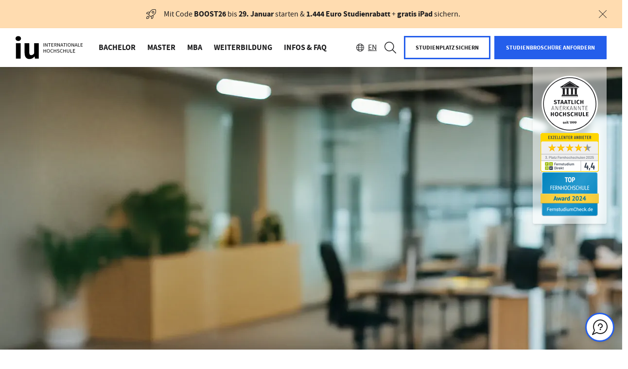

--- FILE ---
content_type: text/css
request_url: https://www.iu-fernstudium.de/_nuxt/entry.IiRnNstV.css
body_size: 92
content:
.bg-color[data-v-8a3cc341]{background-color:#ffebcd;box-shadow:0 2px 4px -1px #0003,0 1px 10px #0000001f,0 4px 5px #00000024}.info-layer-button[data-v-8a3cc341]{align-items:center;border-radius:9999px;display:flex;height:100%;justify-content:center;padding:.75rem;width:100%}.info-layer-button[data-v-8a3cc341]:hover{border-color:var(--default-gray-700-color);border-width:2px;color:var(--default-gray-700-color)}


--- FILE ---
content_type: text/css
request_url: https://www.iu-fernstudium.de/_nuxt/GreatHero.3NPnJTRN.css
body_size: -13
content:
.gradient{background:linear-gradient(180deg,#1d1d1f00,#1d1d1f)}.wrapper{margin-left:auto;margin-right:auto;max-width:1280px;padding-left:1rem;padding-right:1rem}@media(min-width:640px){.wrapper{padding-left:1.5rem;padding-right:1.5rem}}@media(min-width:1024px){.wrapper{padding-left:2rem;padding-right:2rem}}


--- FILE ---
content_type: text/javascript
request_url: https://www.iu-fernstudium.de/_nuxt/CIHzMod5.js
body_size: -45
content:
import{cq as t,cr as s,cs as i,ct as n}from"./DE7kmfiJ.js";function u(e){return function(r){r=t(r);var a=s(r)?i(r):void 0,c=a?a[0]:r.charAt(0),o=a?n(a,1).join(""):r.slice(1);return c[e]()+o}}var p=u("toUpperCase");function l(e){return p(t(e).toLowerCase())}export{l as c,p as u};


--- FILE ---
content_type: text/javascript
request_url: https://www.iu-fernstudium.de/_nuxt/DqiBzJHI.js
body_size: -180
content:
import{_ as o}from"./ByMQEgdw.js";import"./DE7kmfiJ.js";import"./DBUrByig.js";import"./CCwigtWp.js";import"./BYGXt9mL.js";export{o as default};


--- FILE ---
content_type: text/javascript
request_url: https://www.iu-fernstudium.de/_nuxt/JY1dUCft.js
body_size: 191
content:
import{af as r,ag as c}from"./DE7kmfiJ.js";import{d as m,c as p,k as u,l,b as d,o as v,f,s as g,m as N,u as a}from"./DBUrByig.js";const k=m({__name:"JumpNavigationAnchor",props:{blok:{},anchorTitle:{},excludeFromJumpNavigation:{type:Boolean}},setup(t){const e=t,s=r(),o=p(()=>e.blok??e);return(i,_)=>{const n=u("editable");return l((v(),d(a(c),N(o.value,{onNewNavigationItem:a(s).addJumpNavigationItem}),{default:f(()=>[g(i.$slots,"default")]),_:3},16,["onNewNavigationItem"])),[[n,o.value]])}}});export{k as _};


--- FILE ---
content_type: text/javascript
request_url: https://www.iu-fernstudium.de/_nuxt/ChJNFuFz.js
body_size: -203
content:
import{_ as o}from"./Ds01bVm1.js";import"./DE7kmfiJ.js";import"./DBUrByig.js";import"./BQbHRh2c.js";export{o as default};


--- FILE ---
content_type: text/javascript
request_url: https://www.iu-fernstudium.de/_nuxt/Dijbyym4.js
body_size: 242
content:
import{b as s}from"./Dftkucvj.js";import{cH as o,cI as e,cJ as c}from"./DE7kmfiJ.js";var i="Expected a function";function l(r){if(typeof r!="function")throw new TypeError(i);return function(){var n=arguments;switch(n.length){case 0:return!r.call(this);case 1:return!r.call(this,n[0]);case 2:return!r.call(this,n[0],n[1]);case 3:return!r.call(this,n[0],n[1],n[2])}return!r.apply(this,n)}}function f(r,n){if(r==null)return{};var u=o(e(r),function(t){return[t]});return n=s(n),c(r,u,function(t,a){return n(t,a[0])})}function m(r,n){return f(r,l(s(n)))}export{m as o};


--- FILE ---
content_type: text/javascript
request_url: https://www.iu-fernstudium.de/_nuxt/DFGngeF_.js
body_size: 289
content:
import{b as u,x as a,Q as i}from"./DE7kmfiJ.js";import{c as s}from"./DBUrByig.js";const g=e=>{const n=u(),{isMobile:r,isTablet:c}=a(),l=s(()=>n.getCardBackgroundColor(e.containerBackgroundColor||i.WHITE)),o=s(()=>({columns:e.columns?parseInt(e.columns):1,columnsTablet:e.columnsTablet?parseInt(e.columnsTablet):2,columnsMobile:e.columnsMobile?parseInt(e.columnsMobile):4})),t=s(()=>r.value&&e.sliderMobile&&e.cards.length>(o.value.columnsMobile||0)?!0:!!(c.value&&e.sliderTablet&&e.cards.length>(o.value.columnsTablet||0)));return{cardBackgroundColor:l,columns:o.value,isSliding:t,colorStore:n}};export{g as u};


--- FILE ---
content_type: text/javascript
request_url: https://www.iu-fernstudium.de/_nuxt/CRUnzTDZ.js
body_size: 3056
content:
import{co as T,aq as n,ar as v,l as S,cR as M,d4 as G,d5 as H}from"./DE7kmfiJ.js";import{y as l,o as r,g as a,d as w,b as m,e as i,u as o,N as b,h as c,F as C,z as B,s as L,c as h,f as y,t as k}from"./DBUrByig.js";const W={},$={class:"relative"},I={xmlns:"http://www.w3.org/2000/svg",fill:"none",viewBox:"0 0 713 383",role:"img","aria-label":"Great Hero Frame","aria-hidden":"true","vector-effect":"non-scaling-stroke",preserveAspectRatio:"none",stroke:"currentColor",style:{"--offset-for-label":"138px","--mask-part-base-w":"calc(((100% - (var(--offset-for-label) / 2)) - var(--gap-width)) / 2)","--mask-part-left-w":"calc(var(--mask-part-base-w) + var(--gap-translate-x))","--mask-part-right-w":"calc(var(--mask-part-base-w) - var(--gap-translate-x))"},class:"[&_path]:[vector-effect:non-scaling-stroke] text-[var(--default-page-color)] stroke-[4.1px] md:stroke-[6.5px] lg:stroke-[10px] overflow-visible w-full h-full"},Y={style:{transform:"translateX(0.5px)"},preserveAspectRatio:"xMinYMin meet"};function P(t,s){return r(),l("div",$,[(r(),l("svg",I,[s[1]||(s[1]=a("mask",{id:"gap",style:{"mask-type":"alpha"},maskUnits:"userSpaceOnUse",x:"0",y:"0",width:"713",height:"383"},[a("rect",{y:"0",x:"0",height:"50",fill:"currentColor",style:{width:"calc(var(--mask-part-left-w))",x:"var(--offset-for-label)"},stroke:"none"}),a("rect",{y:"0",height:"50",fill:"currentColor",style:{width:"var(--mask-part-right-w)",x:"calc(100% - var(--mask-part-right-w))"},stroke:"none"}),a("rect",{x:"0",y:"49",width:"713",height:"337",fill:"currentColor",stroke:"none"})],-1)),(r(),l("svg",Y,[...s[0]||(s[0]=[a("path",{"vector-effect":"non-scaling-stroke",d:"M139.791 38.5197L125.376 38.519C122.092 38.5188 119.065 36.763 117.432 33.913L104.405 11.1184C102.778 8.26836 99.7453 6.51262 96.4611 6.51242L15.6519 6.50835C10.5999 6.50803 6.50225 10.6043 6.50836 15.6547L6.52205 57.4978","stroke-miterlimit":"10","stroke-linecap":"square"},null,-1)])])),s[2]||(s[2]=a("g",{mask:"url(#gap)"},[a("path",{d:"M706.352 375.229H7.0945L7.1028 38.535L680.714 38.5348H706.317L706.352 375.229Z","stroke-miterlimit":"10","stroke-linecap":"square"})],-1))]))])}const R=T(W,[["render",P]]),F={class:"relative"},j={class:"relative"},z={class:"absolute inset-0"},A={class:"max-w-screen-xl mx-auto relative h-full overflow-visible"},D=["srcset"],O=["srcset"],_=["src"],q={class:"absolute inset-0"},E={class:"wrapper relative h-full"},N={class:"h-full flex justify-center items-center lg:justify-end overflow-visible"},U={key:1,class:"absolute top-0 right-2 md:right-6 lg:right-8 flex items-center p-2 md:p-4 flex-col gap-2 md:gap-4 rounded-bl-[4px] rounded-br-[4px] shadow-md bg-[rgba(255,255,255,0.5)] backdrop-blur-sm"},V={class:"bg-black lg:bg-transparent static lg:absolute lg:inset-0 flex flex-col justify-center wrapper pb-8 pt-2 md:pt-8"},Z={class:"-mt-24 lg:mt-0 relative space-y-4"},J=w({__name:"GreatHeroLayout",props:{bgImage:{},fgImage:{},logos:{},configSm:{},configMd:{},configLg:{}},setup(t){const s=[{breakpoint:n.LG,width:n.XL,height:632},{breakpoint:n.MD,width:n.LG,height:401},{breakpoint:n.SM,width:n.MD,height:300},{breakpoint:n.DEFAULT,width:n.SM,height:300}];return(e,g)=>(r(),l("div",F,[a("div",j,[t.bgImage?.filename?(r(),m(o(v),{key:0,"face-center":!1,lazy:!1,payload:t.bgImage,sizes:s,class:"w-full object-cover h-[300px] md:h-[401px] lg:h-[632px]"},null,8,["payload"])):i("",!0),a("div",z,[a("div",A,[a("picture",null,[a("source",{media:"(width >= 768px)",srcset:t.fgImage?.filename.replace("upload/","upload/h_632/q_auto/f_auto/"),type:"image/png"},null,8,D),a("source",{media:"(width < 768px)",srcset:t.fgImage?.filename.replace("upload/","upload/h_401/q_auto/f_auto/"),type:"image/png"},null,8,O),a("img",{style:b({"--translate-x-sm":(t.configSm?.fgTranslateX??0)+"px","--translate-x-md":(t.configMd?.fgTranslateX??0)+"px","--translate-x-lg":(t.configLg?.fgTranslateX??0)+"px"}),src:t.fgImage?.filename,alt:"Hero foreground",class:"h-full mx-auto object-cover object-bottom lg:object-right-bottom lg:mr-0 translate-x-[var(--translate-x-sm)] md:translate-x-[var(--translate-x-md)] lg:translate-x-[var(--translate-x-lg)]"},null,12,_)])])]),g[0]||(g[0]=a("div",{class:"gradient h-[88px] lg:hidden absolute bottom-0 left-0 right-0"},null,-1)),a("div",q,[a("div",E,[a("div",N,[c(R,{style:b({"--width-sm":(t.configSm?.frameWidth??292)+"px","--width-md":(t.configMd?.frameWidth??463)+"px","--width-lg":(t.configLg?.frameWidth??700)+"px","--height-sm":(t.configSm?.frameHeight??183)+"px","--height-md":(t.configMd?.frameHeight??290)+"px","--height-lg":(t.configLg?.frameHeight??387)+"px","--translate-x-sm":(t.configSm?.frameTranslateX??0)+"px","--translate-x-md":(t.configMd?.frameTranslateX??0)+"px","--translate-x-lg":(t.configLg?.frameTranslateX??0)+"px","--translate-y-sm":(t.configSm?.frameTranslateY??0)+"px","--translate-y-md":(t.configMd?.frameTranslateY??0)+"px","--translate-y-lg":(t.configLg?.frameTranslateY??0)+"px","--gap-width-sm":(t.configSm?.frameGapWidth??75)+"%","--gap-width-md":(t.configMd?.frameGapWidth??65)+"%","--gap-width-lg":(t.configLg?.frameGapWidth??65)+"%","--gap-translate-x-sm":(t.configSm?.frameGapTranslateX??-15)+"px","--gap-translate-x-md":(t.configMd?.frameGapTranslateX??-15)+"px","--gap-translate-x-lg":(t.configLg?.frameGapTranslateX??-60)+"px"}),class:"-rotate-4 origin-bottom-right mx-auto lg:mr-0 h-[var(--height-sm)] w-[var(--width-sm)] md:h-[var(--height-md)] md:w-[var(--width-md)] lg:h-[var(--height-lg)] lg:w-[var(--width-lg)] translate-y-[var(--translate-y-sm)] md:translate-y-[var(--translate-y-md)] lg:translate-y-[var(--translate-y-lg)] translate-x-[var(--translate-x-sm)] md:translate-x-[var(--translate-x-md)] lg:translate-x-[var(--translate-x-lg)] [--gap-width:var(--gap-width-sm)] [--gap-translate-x:var(--gap-translate-x-sm)] md:[--gap-width:var(--gap-width-md)] md:[--gap-translate-x:var(--gap-translate-x-md)] lg:[--gap-width:var(--gap-width-lg)] lg:[--gap-translate-x:var(--gap-translate-x-lg)]"},null,8,["style"])])])]),t.logos&&t.logos.length>0?(r(),l("div",U,[(r(!0),l(C,null,B(t.logos,(d,f)=>(r(),l("div",{key:`${f}-logo-hero-great`},[c(o(v),{payload:d,sizes:[{breakpoint:o(n).DEFAULT,width:120}],class:"w-[60px] md:w-20 lg:w-[120px]"},null,8,["payload","sizes"])]))),128))])):i("",!0)]),a("div",V,[a("div",Z,[L(e.$slots,"default")])])]))}}),K={class:"uppercase font-bold"},Q={class:"md:mb-1"},ee={key:0,class:"leading-[29px] px-2 bg-black text-white tracking-[-0.4px] md:text-2xl md:leading-[35px] md:tracking-[-0.48px] md:px-4 box-decoration-clone"},te=["innerHTML"],ae={key:2,class:"flex items-center divide-x divide-gray-300"},re={key:0,class:"flex h-10 items-center pl-4 text-sm"},le={key:3,class:"w-auto lg:w-[800px]"},ne=w({__name:"GreatHero",props:{frameLabel:{},image:{},characterImage:{},logoImages:{},showStarRating:{type:Boolean},starRatingPercentage:{},starRatingLabel:{},voucherCode:{},voucherLabel:{},voucherButtonText:{},voucherButtonLink:{},voucherCopyText:{},voucherAfterCopyText:{},ctaHref:{},ctaLabel:{},showClusterPicker:{type:Boolean},clusterPickerCtaLabel:{},clusterPickerEmptyOptionLabel:{},clusterPickerDegreeOptions:{},clusterPickerClusterOptions:{},flagText:{},flagHref:{},flagIcon:{},theme:{},background:{type:Boolean},containerClass:{},color:{},headline:{},subline:{},excludeSublineFromH1:{type:Boolean},isHighlighted:{type:Boolean},toggleHyphensAuto:{type:Boolean},greatHeroBg:{},greatHeroFg:{},frameWidthSm:{},frameHeightSm:{},frameXSm:{},frameYSm:{},frameGapSm:{},frameWidthMd:{},frameHeightMd:{},frameXMd:{},frameYMd:{},frameGapMd:{},frameWidthLg:{},frameHeightLg:{},frameXLg:{},frameYLg:{},frameGapLg:{},frameGapXSm:{},frameGapXMd:{},frameGapXLg:{},fgXSm:{},fgXMd:{},fgXLg:{}},emits:["selected"],setup(t,{emit:s}){const e=t,g=s,d=h(()=>({frameWidth:e.frameWidthSm,frameHeight:e.frameHeightSm,frameTranslateY:e.frameYSm,frameTranslateX:e.frameXSm,frameGapWidth:e.frameGapSm,frameGapTranslateX:e.frameGapXSm,fgTranslateX:e.fgXSm})),f=h(()=>({frameWidth:e.frameWidthMd,frameHeight:e.frameHeightMd,frameTranslateY:e.frameYMd,frameTranslateX:e.frameXMd,frameGapWidth:e.frameGapMd,frameGapTranslateX:e.frameGapXMd,fgTranslateX:e.fgXMd})),X=h(()=>({frameWidth:e.frameWidthLg,frameHeight:e.frameHeightLg,frameTranslateY:e.frameYLg,frameTranslateX:e.frameXLg,frameGapWidth:e.frameGapLg,frameGapTranslateX:e.frameGapXLg,fgTranslateX:e.fgXLg}));return(p,u)=>(r(),m(J,{"config-sm":o(d),"config-md":o(f),"config-lg":o(X),"bg-image":e.greatHeroBg,"fg-image":e.greatHeroFg,logos:e.logoImages},{default:y(()=>[a("div",null,[a("h1",K,[a("div",Q,[e.subline?(r(),l("span",ee,k(e.subline),1)):i("",!0)]),a("div",null,[a("span",{class:"text-3xl leading-[160%] md:leading-[150%] px-2 break-words whitespace-pre-line box-decoration-clone hyphens-manual tracking-[-0.6px] md:px-4 md:text-5xl md:tracking-[-1.28px]",style:{"background-color":"var(--default-page-color)"},innerHTML:e.headline},null,8,te)])])]),p.$slots.description?(r(),m(o(S),{key:0},{default:y(()=>[L(p.$slots,"description")]),_:3})):i("",!0),e.voucherCode?(r(),m(o(M),{key:1,"after-copy-text":e.voucherAfterCopyText,"button-link":e.voucherButtonLink,"button-text":e.voucherButtonText,code:e.voucherCode,"copy-text":e.voucherCopyText,label:e.voucherLabel,class:"md:max-w-lg"},null,8,["after-copy-text","button-link","button-text","code","copy-text","label"])):i("",!0),e.showStarRating?(r(),l("div",ae,[c(o(G),{percentage:parseInt(e.starRatingPercentage??"0"),class:"pr-4 text-orange"},null,8,["percentage"]),e.starRatingLabel?(r(),l("span",re,k(e.starRatingLabel),1)):i("",!0)])):i("",!0),e.showClusterPicker?(r(),l("div",le,[c(o(H),{"button-text":e.clusterPickerCtaLabel,"cluster-options":e.clusterPickerClusterOptions||{},"degree-options":e.clusterPickerDegreeOptions||[],"empty-option-label":e.clusterPickerEmptyOptionLabel,onSelected:u[0]||(u[0]=x=>g("selected",{type:x.type,label:x.label}))},null,8,["button-text","cluster-options","degree-options","empty-option-label"])])):i("",!0)]),_:3},8,["config-sm","config-md","config-lg","bg-image","fg-image","logos"]))}});export{ne as default};


--- FILE ---
content_type: text/javascript
request_url: https://www.iu-fernstudium.de/_nuxt/68PFlMlA.js
body_size: 604
content:
import{a3 as d,h as b,_ as p,$ as h,a1 as o}from"./DE7kmfiJ.js";import{_ as y}from"./C4PFVwOH.js";import{d as D,k,b as a,o as n,f as s,l as v,u as t,v as i,x as c,p as x,e as r,n as C,q as l,t as u}from"./DBUrByig.js";const $=D({__name:"MediaText",props:{blok:{}},setup(_){const f=_;return(H,N)=>{const m=k("editable");return n(),a(y,i(c(f)),{default:s(e=>[v((n(),a(t(d),i(c(e)),x({mediaDescription:s(()=>[t(b)(e.mediaDescription)?(n(),a(p,{key:0,document:e.mediaDescription},null,8,["document"])):r("",!0),e.button&&e.button?.href?(n(),a(t(h),{key:1,href:e.button.href,"button-type":e.button?.secondary?t(o).SECONDARY:t(o).PRIMARY,class:C({"mt-10":e.mediaDescription||e.mediaHeadline})},{default:s(()=>[l(u(e.button?.text),1)]),_:2},1032,["href","button-type","class"])):r("",!0)]),_:2},[e.mediaHeadline?{name:"mediaHeadline",fn:s(()=>[l(u(e.mediaHeadline),1)]),key:"0"}:void 0]),1040)),[[m,e]])]),_:1},16)}}});export{$ as _};


--- FILE ---
content_type: text/javascript
request_url: https://www.iu-fernstudium.de/_nuxt/Ds01bVm1.js
body_size: 382
content:
import{v as b,az as S,ay as p,Q as P,h as m,_ as l,aI as w,aJ as A,aK as B,H as D}from"./DE7kmfiJ.js";import{u as H}from"./BQbHRh2c.js";import{d as O,D as x,r as M,c as z,w as E,b as N,e as T,u as e,o as V,p as j,f as d,h as u,m as G}from"./DBUrByig.js";const R=O({__name:"HeaderAdCampaignBanner",async setup(I){let t,s;const n=x(D),{pushEventData:C}=b(),{shouldShowPopup:g,markPopupAsSeen:h}=H(),r=M(!1),f=z(()=>g("header-campaign-banner").value&&!r.value),i=()=>{r.value=!0,h("header-campaign-banner"),C(B())},o=S();[t,s]=E(()=>o.fetchCampaign(p.header,n?.value.uuid??"",n?.value.full_slug??"",n?.value.lang??"")),await t,s();const a=o.campaign[p.header],_=o.initialized,k=a?.colorOverride||P.PAGE_COLOR;return(J,c)=>e(_)&&e(a)&&f.value?(V(),N(e(A),G({key:0},e(a),{href:e(a)?.link?.href,color:e(k),"close-header-campaign-banner":i,onCtaClick:c[0]||(c[0]=(v,y)=>e(w)(v,y)),onTrigger:i}),j({_:2},[e(m)(e(a).descriptionMobile)?{name:"descriptionMobile",fn:d(()=>[u(l,{document:e(a).descriptionMobile},null,8,["document"])]),key:"0"}:void 0,e(m)(e(a).descriptionDesktop)?{name:"descriptionDesktop",fn:d(()=>[u(l,{document:e(a).descriptionDesktop},null,8,["document"])]),key:"1"}:void 0]),1040,["href","color"])):T("",!0)}});export{R as _};


--- FILE ---
content_type: text/javascript
request_url: https://www.iu-fernstudium.de/_nuxt/QR8yDcT5.js
body_size: -201
content:
import{_ as o}from"./CxOP3ABN.js";import"./DE7kmfiJ.js";import"./DBUrByig.js";import"./C4PFVwOH.js";export{o as default};


--- FILE ---
content_type: text/javascript
request_url: https://www.iu-fernstudium.de/_nuxt/DynpHbTY.js
body_size: 22430
content:
import{v as mr,d$ as yr,e0 as gr,e1 as vr,e2 as br,G as Tr,aE as ot,a5 as lt,a6 as ct,a0 as fe,au as de,h as _r,_ as ft,a1 as Er,$ as xr,a4 as Or}from"./DE7kmfiJ.js";import{d as Sr,r as dt,D as wr,E as Ar,U as Dr,y as he,o as te,h as M,g as V,e as pe,b as Rr,f as me,q as ye,t as Y,u as R}from"./DBUrByig.js";import{a as Gt,g as Fr}from"./DaWZu8wl.js";import{_ as Cr}from"./SvkZLjqi.js";const Pr=()=>{const{pushEventData:r}=mr();return{pushEventRegistrationOpenCloseEvent:(s,a)=>{r(br(s,a))},pushEventRegistrationAddToCalendarEvent:(s,a,c,l)=>{r(vr(a,c,l))},pushEventRegistrationSelectFilterEvent:(s,a)=>{r(gr(s,a))},pushEventRegistrationDeleteFilterEvent:(s,a)=>{r(yr(s,a))}}};var z={},ge={},ee={},H={};let Ir="useandom-26T198340PX75pxJACKVERYMINDBUSHWOLF_GQZbfghjklqvwyzrict",Zt=r=>crypto.getRandomValues(new Uint8Array(r)),Bt=(r,e,t)=>{let n=(2<<Math.log(r.length-1)/Math.LN2)-1,i=-~(1.6*n*e/r.length);return(s=e)=>{let a="";for(;;){let c=t(i),l=i|0;for(;l--;)if(a+=r[c[l]&n]||"",a.length===s)return a}}},$r=(r,e=21)=>Bt(r,e,Zt),Nr=(r=21)=>crypto.getRandomValues(new Uint8Array(r)).reduce((e,t)=>(t&=63,t<36?e+=t.toString(36):t<62?e+=(t-26).toString(36).toUpperCase():t>62?e+="-":e+="_",e),"");const kr=Object.freeze(Object.defineProperty({__proto__:null,customAlphabet:$r,customRandom:Bt,nanoid:Nr,random:Zt,urlAlphabet:Ir},Symbol.toStringTag,{value:"Module"})),jr=Gt(kr);var ht;function Mr(){if(ht)return H;ht=1,Object.defineProperty(H,"__esModule",{value:!0}),H.headerDefaults=H.eventDefaults=void 0;var r=jr;return H.headerDefaults=function(){return{productId:"adamgibbons/ics",method:"PUBLISH"}},H.eventDefaults=function(){return{title:"Untitled event",uid:(0,r.nanoid)(),timestamp:Date.now()}},H}var pt;function Lr(){if(pt)return ee;pt=1,Object.defineProperty(ee,"__esModule",{value:!0}),ee.buildEvent=c,ee.buildHeader=a;var r=Mr();function e(l){"@babel/helpers - typeof";return e=typeof Symbol=="function"&&typeof Symbol.iterator=="symbol"?function(o){return typeof o}:function(o){return o&&typeof Symbol=="function"&&o.constructor===Symbol&&o!==Symbol.prototype?"symbol":typeof o},e(l)}function t(l,o,f){return o=n(o),o in l?Object.defineProperty(l,o,{value:f,enumerable:!0,configurable:!0,writable:!0}):l[o]=f,l}function n(l){var o=i(l,"string");return e(o)==="symbol"?o:String(o)}function i(l,o){if(e(l)!=="object"||l===null)return l;var f=l[Symbol.toPrimitive];if(f!==void 0){var d=f.call(l,o);if(e(d)!=="object")return d;throw new TypeError("@@toPrimitive must return a primitive value.")}return(o==="string"?String:Number)(l)}function s(l){return Object.entries(l).reduce(function(o,f){return typeof f[1]<"u"?Object.assign(o,t({},f[0],f[1])):o},{})}function a(){var l=arguments.length>0&&arguments[0]!==void 0?arguments[0]:{},o=Object.assign({},(0,r.headerDefaults)(),l);return s(o)}function c(){var l=arguments.length>0&&arguments[0]!==void 0?arguments[0]:{},o=Object.assign({},(0,r.eventDefaults)(),l);return s(o)}return ee}var K={},ve={},be={},mt;function Yt(){return mt||(mt=1,(function(r){Object.defineProperty(r,"__esModule",{value:!0}),r.default=l;function e(o,f){return a(o)||s(o,f)||n(o,f)||t()}function t(){throw new TypeError(`Invalid attempt to destructure non-iterable instance.
In order to be iterable, non-array objects must have a [Symbol.iterator]() method.`)}function n(o,f){if(o){if(typeof o=="string")return i(o,f);var d=Object.prototype.toString.call(o).slice(8,-1);if(d==="Object"&&o.constructor&&(d=o.constructor.name),d==="Map"||d==="Set")return Array.from(o);if(d==="Arguments"||/^(?:Ui|I)nt(?:8|16|32)(?:Clamped)?Array$/.test(d))return i(o,f)}}function i(o,f){(f==null||f>o.length)&&(f=o.length);for(var d=0,y=new Array(f);d<f;d++)y[d]=o[d];return y}function s(o,f){var d=o==null?null:typeof Symbol<"u"&&o[Symbol.iterator]||o["@@iterator"];if(d!=null){var y,u,h,m,p=[],g=!0,T=!1;try{if(h=(d=d.call(o)).next,f===0){if(Object(d)!==d)return;g=!1}else for(;!(g=(y=h.call(d)).done)&&(p.push(y.value),p.length!==f);g=!0);}catch(E){T=!0,u=E}finally{try{if(!g&&d.return!=null&&(m=d.return(),Object(m)!==m))return}finally{if(T)throw u}}return p}}function a(o){if(Array.isArray(o))return o}var c=function(f){return f<10?"0".concat(f):"".concat(f)};function l(){var o=arguments.length>0&&arguments[0]!==void 0?arguments[0]:[],f=arguments.length>1&&arguments[1]!==void 0?arguments[1]:"utc",d=arguments.length>2&&arguments[2]!==void 0?arguments[2]:"local";if(typeof o=="string")return o;if(Array.isArray(o)&&o.length===3){var y=e(o,3),u=y[0],h=y[1],m=y[2];return"".concat(u).concat(c(h)).concat(c(m))}var p=new Date;if(Array.isArray(o)&&o.length>0&&o[0]){var g=e(o,6),T=g[0],E=g[1],A=g[2],v=g[3],b=v===void 0?0:v,_=g[4],x=_===void 0?0:_,w=g[5],D=w===void 0?0:w;d==="local"?p=new Date(T,E-1,A,b,x,D):p=new Date(Date.UTC(T,E-1,A,b,x,D))}else Array.isArray(o)||(p=new Date(o));return f==="local"?[p.getFullYear(),c(p.getMonth()+1),c(p.getDate()),"T",c(p.getHours()),c(p.getMinutes()),c(p.getSeconds())].join(""):[p.getUTCFullYear(),c(p.getUTCMonth()+1),c(p.getUTCDate()),"T",c(p.getUTCHours()),c(p.getUTCMinutes()),c(p.getUTCSeconds()),"Z"].join("")}})(be)),be}var Te={},yt;function qr(){return yt||(yt=1,(function(r){Object.defineProperty(r,"__esModule",{value:!0}),r.default=e;function e(t){var n=t.lat,i=t.lon;return"".concat(n,";").concat(i)}})(Te)),Te}var _e={},Ee={},gt;function He(){return gt||(gt=1,(function(r){Object.defineProperty(r,"__esModule",{value:!0}),r.default=e;function e(t){return'"'.concat(t.replaceAll('"','\\"'),'"')}})(Ee)),Ee}var vt;function Ur(){return vt||(vt=1,(function(r){Object.defineProperty(r,"__esModule",{value:!0}),r.default=n;var e=t(He());function t(i){return i&&i.__esModule?i:{default:i}}function n(i){var s=i.name,a=i.email,c=i.rsvp,l=i.dir,o=i.partstat,f=i.role,d=i.cutype,y=i.xNumGuests,u=[];c!==void 0&&u.push(c?"RSVP=TRUE":"RSVP=FALSE"),d&&u.push("CUTYPE=".concat((0,e.default)(d))),y!==void 0&&u.push("X-NUM-GUESTS=".concat(y)),f&&u.push("ROLE=".concat((0,e.default)(f))),o&&u.push("PARTSTAT=".concat((0,e.default)(o))),l&&u.push("DIR=".concat((0,e.default)(l))),u.push("CN=".concat((0,e.default)(s||"Unnamed attendee")));var h=u.join(";").concat(a?":mailto:".concat(a):"");return h}})(_e)),_e}var xe={},bt;function Vr(){return bt||(bt=1,(function(r){Object.defineProperty(r,"__esModule",{value:!0}),r.default=n;var e=t(He());function t(i){return i&&i.__esModule?i:{default:i}}function n(i){var s=i.name,a=i.email,c=i.dir,l=i.sentBy,o="";return o+=c?"DIR=".concat((0,e.default)(c),";"):"",o+=l?"SENT-BY=".concat((0,e.default)("MAILTO:".concat(l)),";"):"",o+="CN=",o+=(0,e.default)(s||"Organizer"),o+=a?":MAILTO:".concat(a):"",o}})(xe)),xe}var Oe={},Se={},we={exports:{}},Ae={exports:{}},Tt;function zr(){if(Tt)return Ae.exports;Tt=1;var r;(function(u){u[u.HIGH_SURROGATE_START=55296]="HIGH_SURROGATE_START",u[u.HIGH_SURROGATE_END=56319]="HIGH_SURROGATE_END",u[u.LOW_SURROGATE_START=56320]="LOW_SURROGATE_START",u[u.REGIONAL_INDICATOR_START=127462]="REGIONAL_INDICATOR_START",u[u.REGIONAL_INDICATOR_END=127487]="REGIONAL_INDICATOR_END",u[u.FITZPATRICK_MODIFIER_START=127995]="FITZPATRICK_MODIFIER_START",u[u.FITZPATRICK_MODIFIER_END=127999]="FITZPATRICK_MODIFIER_END",u[u.VARIATION_MODIFIER_START=65024]="VARIATION_MODIFIER_START",u[u.VARIATION_MODIFIER_END=65039]="VARIATION_MODIFIER_END",u[u.DIACRITICAL_MARKS_START=8400]="DIACRITICAL_MARKS_START",u[u.DIACRITICAL_MARKS_END=8447]="DIACRITICAL_MARKS_END",u[u.SUBDIVISION_INDICATOR_START=127988]="SUBDIVISION_INDICATOR_START",u[u.TAGS_START=917504]="TAGS_START",u[u.TAGS_END=917631]="TAGS_END",u[u.ZWJ=8205]="ZWJ"})(r||(r={}));const e=Object.freeze([776,2359,2367,2984,3007,3021,3633,3635,3648,3657,4352,4449,4520]);var t;function n(u){if(typeof u!="string")throw new TypeError("string cannot be undefined or null");const h=[];let m=0,p=0;for(;m<u.length;)p+=i(m+p,u),l(u[m+p])&&p++,a(u[m+p])&&p++,c(u[m+p])&&p++,o(u[m+p])?p++:(h.push(u.substring(m,m+p)),m+=p,p=0);return h}function i(u,h){const m=h[u];if(!(function(E){return E&&d(E[0].charCodeAt(0),55296,56319)})(m)||u===h.length-1)return 1;const p=m+h[u+1];let g=h.substring(u+2,u+5);return s(p)&&s(g)?4:(function(E){return d(f(E),127988,127988)})(p)&&(function(E){const A=E.codePointAt(0);return typeof E=="string"&&typeof A=="number"&&d(A,917504,917631)})(g)?h.slice(u).indexOf(String.fromCodePoint(917631))+2:(function(E){return d(f(E),127995,127999)})(g)?4:2}function s(u){return d(f(u),127462,127487)}function a(u){return typeof u=="string"&&d(u.charCodeAt(0),65024,65039)}function c(u){return typeof u=="string"&&d(u.charCodeAt(0),8400,8447)}function l(u){return typeof u=="string"&&e.includes(u.charCodeAt(0))}function o(u){return typeof u=="string"&&u.charCodeAt(0)===8205}function f(u){return(u.charCodeAt(0)-55296<<10)+(u.charCodeAt(1)-56320)+65536}function d(u,h,m){return u>=h&&u<=m}function y(u,h,m){const p=n(u);if(h===void 0)return u;if(h>=p.length)return"";const g=p.length-h;let T=h+(m===void 0?g:m);return T>h+g&&(T=void 0),p.slice(h,T).join("")}return(function(u){u[u.unit_1=1]="unit_1",u[u.unit_2=2]="unit_2",u[u.unit_4=4]="unit_4"})(t||(t={})),Object.defineProperty(n,"runes",{value:n}),Object.defineProperty(n,"default",{value:n}),Object.defineProperty(n,"__esModule",{value:!0}),Object.defineProperty(n,"substr",{value:y}),Object.defineProperty(n,"substring",{value:y}),Object.defineProperty(n,"EnumRunesCode",{value:r}),Object.defineProperty(n,"EnumCodeUnits",{value:t}),Object.defineProperty(n,"GRAPHEMES",{value:e}),Ae.exports=n,Ae.exports}var _t;function Hr(){return _t||(_t=1,we.exports=zr()),we.exports}var Et;function Kt(){return Et||(Et=1,(function(r){Object.defineProperty(r,"__esModule",{value:!0}),r.default=t;var e=Hr();function t(n){for(var i=[],s=75;(0,e.runes)(n).length>s;)i.push((0,e.substring)(n,0,s)),n=(0,e.substring)(n,s),s=74;return i.push(n),i.join(`\r
	`)}})(Se)),Se}var De={},xt;function Wt(){return xt||(xt=1,(function(r){Object.defineProperty(r,"__esModule",{value:!0}),r.default=e;function e(t){return t.replace(/\r?\n/gm,"\\n")}})(De)),De}var Ot;function Gr(){return Ot||(Ot=1,(function(r){Object.defineProperty(r,"__esModule",{value:!0}),r.default=l;var e=i(Yt()),t=i(Kt()),n=i(Wt());function i(o){return o&&o.__esModule?o:{default:o}}function s(o){var f=o.weeks,d=o.days,y=o.hours,u=o.minutes,h=o.seconds,m="P";return m+=f?"".concat(f,"W"):"",m+=d?"".concat(d,"D"):"",m+="T",m+=y?"".concat(y,"H"):"",m+=u?"".concat(u,"M"):"",m+=h?"".concat(h,"S"):"",m}function a(o){var f="";if(Array.isArray(o)||typeof o=="number"||typeof o=="string")f="TRIGGER;VALUE=DATE-TIME:".concat((0,n.default)((0,e.default)(o)),`\r
`);else{var d=o.before?"-":"";f="TRIGGER:".concat((0,n.default)(d+s(o)),`\r
`)}return f}function c(o){return o.toUpperCase()}function l(){var o=arguments.length>0&&arguments[0]!==void 0?arguments[0]:{},f=o.action,d=o.repeat,y=o.description,u=o.duration,h=o.attach,m=o.attachType,p=o.trigger,g=o.summary,T=`BEGIN:VALARM\r
`;T+=(0,t.default)("ACTION:".concat((0,n.default)(c(f))))+`\r
`,T+=d?(0,t.default)("REPEAT:".concat(d))+`\r
`:"",T+=y?(0,t.default)("DESCRIPTION:".concat((0,n.default)(y)))+`\r
`:"",T+=u?(0,t.default)("DURATION:".concat(s(u)))+`\r
`:"";var E=m||"FMTTYPE=audio/basic";return T+=h?(0,t.default)((0,n.default)("ATTACH;".concat(E,":").concat(h)))+`\r
`:"",T+=p?a(p):"",T+=g?(0,t.default)("SUMMARY:".concat((0,n.default)(g)))+`\r
`:"",T+=`END:VALARM\r
`,T}})(Oe)),Oe}var Re={},Fe={},St;function Ge(){return St||(St=1,(function(r){Object.defineProperty(r,"__esModule",{value:!0}),r.default=e;function e(t){return t.replace(/\\/gm,"\\\\").replace(/\r?\n/gm,"\\n").replace(/;/gm,"\\;").replace(/,/gm,"\\,")}})(Fe)),Fe}var wt;function Zr(){return wt||(wt=1,(function(r){Object.defineProperty(r,"__esModule",{value:!0}),r.default=n;var e=t(Ge());function t(i){return i&&i.__esModule?i:{default:i}}function n(i){return(0,e.default)(i)}})(Re)),Re}var Ce={},At;function Br(){return At||(At=1,(function(r){Object.defineProperty(r,"__esModule",{value:!0}),r.default=n;var e=t(Ge());function t(i){return i&&i.__esModule?i:{default:i}}function n(i){return(0,e.default)(i)}})(Ce)),Ce}var Pe={},Dt;function Yr(){return Dt||(Dt=1,(function(r){Object.defineProperty(r,"__esModule",{value:!0}),r.default=e;function e(){var t=arguments.length>0&&arguments[0]!==void 0?arguments[0]:{},n=t.weeks,i=t.days,s=t.hours,a=t.minutes,c=t.seconds,l="P";return l+=n?"".concat(n,"W"):"",l+=i?"".concat(i,"D"):"",l+="T",l+=s?"".concat(s,"H"):"",l+=a?"".concat(a,"M"):"",l+=c?"".concat(c,"S"):"",l}})(Pe)),Pe}var Ie={},Rt;function Kr(){return Rt||(Rt=1,(function(r){Object.defineProperty(r,"__esModule",{value:!0}),r.default=n;var e=t(Ge());function t(i){return i&&i.__esModule?i:{default:i}}function n(i){return(0,e.default)(i)}})(Ie)),Ie}var Ft;function Wr(){return Ft||(Ft=1,(function(r){Object.defineProperty(r,"__esModule",{value:!0}),Object.defineProperty(r,"encodeParamValue",{enumerable:!0,get:function(){return d.default}}),Object.defineProperty(r,"foldLine",{enumerable:!0,get:function(){return o.default}}),Object.defineProperty(r,"formatDate",{enumerable:!0,get:function(){return e.default}}),Object.defineProperty(r,"formatDuration",{enumerable:!0,get:function(){return l.default}}),Object.defineProperty(r,"setAlarm",{enumerable:!0,get:function(){return s.default}}),Object.defineProperty(r,"setContact",{enumerable:!0,get:function(){return n.default}}),Object.defineProperty(r,"setDescription",{enumerable:!0,get:function(){return a.default}}),Object.defineProperty(r,"setGeolocation",{enumerable:!0,get:function(){return t.default}}),Object.defineProperty(r,"setLocation",{enumerable:!0,get:function(){return f.default}}),Object.defineProperty(r,"setOrganizer",{enumerable:!0,get:function(){return i.default}}),Object.defineProperty(r,"setSummary",{enumerable:!0,get:function(){return c.default}});var e=y(Yt()),t=y(qr()),n=y(Ur()),i=y(Vr()),s=y(Gr()),a=y(Zr()),c=y(Br()),l=y(Yr()),o=y(Kt()),f=y(Kr()),d=y(He());function y(u){return u&&u.__esModule?u:{default:u}}})(ve)),ve}var Ct;function Xr(){if(Ct)return K;Ct=1,Object.defineProperty(K,"__esModule",{value:!0}),K.formatEvent=s,K.formatFooter=i,K.formatHeader=n;var r=Wr(),e=t(Wt());function t(a){return a&&a.__esModule?a:{default:a}}function n(){var a=arguments.length>0&&arguments[0]!==void 0?arguments[0]:{},c=a.productId,l=a.method,o=a.calName,f="";return f+=`BEGIN:VCALENDAR\r
`,f+=`VERSION:2.0\r
`,f+=`CALSCALE:GREGORIAN\r
`,f+=(0,r.foldLine)("PRODID:".concat((0,e.default)(c)))+`\r
`,f+=(0,r.foldLine)("METHOD:".concat((0,e.default)(l)))+`\r
`,f+=o?(0,r.foldLine)("X-WR-CALNAME:".concat((0,e.default)(o)))+`\r
`:"",f+=`X-PUBLISHED-TTL:PT1H\r
`,f}function i(){return`END:VCALENDAR\r
`}function s(){var a=arguments.length>0&&arguments[0]!==void 0?arguments[0]:{},c=a.title,l=a.uid,o=a.sequence,f=a.timestamp,d=a.start,y=a.startType,u=a.startInputType,h=a.startOutputType,m=a.duration,p=a.end,g=a.endInputType,T=a.endOutputType,E=a.description,A=a.url,v=a.geo,b=a.location,_=a.status,x=a.categories,w=a.organizer,D=a.attendees,O=a.alarms,k=a.recurrenceRule,Q=a.exclusionDates,rt=a.busyStatus,nt=a.transp,it=a.classification,at=a.created,st=a.lastModified,ut=a.htmlContent,S="";return S+=`BEGIN:VEVENT\r
`,S+=(0,r.foldLine)("UID:".concat((0,e.default)(l)))+`\r
`,S+=c?(0,r.foldLine)("SUMMARY:".concat((0,e.default)((0,r.setSummary)(c))))+`\r
`:"",S+=(0,r.foldLine)("DTSTAMP:".concat((0,e.default)((0,r.formatDate)(f))))+`\r
`,S+=(0,r.foldLine)("DTSTART".concat(d&&d.length==3?";VALUE=DATE":"",":").concat((0,e.default)((0,r.formatDate)(d,h||y,u))))+`\r
`,(!p||p.length!==3||d.length!==p.length||d.some(function(U,pr){return U!==p[pr]}))&&p&&(S+=(0,r.foldLine)("DTEND".concat(p.length===3?";VALUE=DATE":"",":").concat((0,e.default)((0,r.formatDate)(p,T||h||y,g||u))))+`\r
`),S+=typeof o<"u"?"SEQUENCE:".concat(o,`\r
`):"",S+=E?(0,r.foldLine)("DESCRIPTION:".concat((0,e.default)((0,r.setDescription)(E))))+`\r
`:"",S+=A?(0,r.foldLine)("URL:".concat((0,e.default)(A)))+`\r
`:"",S+=v?(0,r.foldLine)("GEO:".concat((0,r.setGeolocation)(v)))+`\r
`:"",S+=b?(0,r.foldLine)("LOCATION:".concat((0,e.default)((0,r.setLocation)(b))))+`\r
`:"",S+=_?(0,r.foldLine)("STATUS:".concat((0,e.default)(_)))+`\r
`:"",S+=x?(0,r.foldLine)("CATEGORIES:".concat((0,e.default)(x.join(","))))+`\r
`:"",S+=w?(0,r.foldLine)("ORGANIZER;".concat((0,r.setOrganizer)(w)))+`\r
`:"",S+=rt?(0,r.foldLine)("X-MICROSOFT-CDO-BUSYSTATUS:".concat((0,e.default)(rt)))+`\r
`:"",S+=nt?(0,r.foldLine)("TRANSP:".concat((0,e.default)(nt)))+`\r
`:"",S+=it?(0,r.foldLine)("CLASS:".concat((0,e.default)(it)))+`\r
`:"",S+=at?"CREATED:"+(0,e.default)((0,r.formatDate)(at))+`\r
`:"",S+=st?"LAST-MODIFIED:"+(0,e.default)((0,r.formatDate)(st))+`\r
`:"",S+=ut?(0,r.foldLine)("X-ALT-DESC;FMTTYPE=text/html:".concat((0,e.default)(ut)))+`\r
`:"",D&&D.forEach(function(U){S+=(0,r.foldLine)("ATTENDEE;".concat((0,e.default)((0,r.setContact)(U))))+`\r
`}),S+=k?(0,r.foldLine)("RRULE:".concat((0,e.default)(k)))+`\r
`:"",S+=Q?(0,r.foldLine)("EXDATE:".concat((0,e.default)(Q.map(function(U){return(0,r.formatDate)(U)}).join(","))))+`\r
`:"",S+=m?(0,r.foldLine)("DURATION:".concat((0,r.formatDuration)(m)))+`\r
`:"",O&&O.forEach(function(U){S+=(0,r.setAlarm)(U)}),S+=`END:VEVENT\r
`,S}return K}var $e={},G={},Ne,Pt;function Jr(){if(Pt)return Ne;Pt=1;function r(g){this._maxSize=g,this.clear()}r.prototype.clear=function(){this._size=0,this._values=Object.create(null)},r.prototype.get=function(g){return this._values[g]},r.prototype.set=function(g,T){return this._size>=this._maxSize&&this.clear(),g in this._values||this._size++,this._values[g]=T};var e=/[^.^\]^[]+|(?=\[\]|\.\.)/g,t=/^\d+$/,n=/^\d/,i=/[~`!#$%\^&*+=\-\[\]\\';,/{}|\\":<>\?]/g,s=/^\s*(['"]?)(.*?)(\1)\s*$/,a=512,c=new r(a),l=new r(a),o=new r(a);Ne={Cache:r,split:d,normalizePath:f,setter:function(g){var T=f(g);return l.get(g)||l.set(g,function(A,v){for(var b=0,_=T.length,x=A;b<_-1;){var w=T[b];if(w==="__proto__"||w==="constructor"||w==="prototype")return A;x=x[T[b++]]}x[T[b]]=v})},getter:function(g,T){var E=f(g);return o.get(g)||o.set(g,function(v){for(var b=0,_=E.length;b<_;)if(v!=null||!T)v=v[E[b++]];else return;return v})},join:function(g){return g.reduce(function(T,E){return T+(u(E)||t.test(E)?"["+E+"]":(T?".":"")+E)},"")},forEach:function(g,T,E){y(Array.isArray(g)?g:d(g),T,E)}};function f(g){return c.get(g)||c.set(g,d(g).map(function(T){return T.replace(s,"$2")}))}function d(g){return g.match(e)||[""]}function y(g,T,E){var A=g.length,v,b,_,x;for(b=0;b<A;b++)v=g[b],v&&(p(v)&&(v='"'+v+'"'),x=u(v),_=!x&&/^\d+$/.test(v),T.call(E,v,x,_,b,g))}function u(g){return typeof g=="string"&&g&&["'",'"'].indexOf(g.charAt(0))!==-1}function h(g){return g.match(n)&&!g.match(t)}function m(g){return i.test(g)}function p(g){return!u(g)&&(h(g)||m(g))}return Ne}var Z=Jr(),ke,It;function Qr(){if(It)return ke;It=1;const r=/[A-Z\xc0-\xd6\xd8-\xde]?[a-z\xdf-\xf6\xf8-\xff]+(?:['’](?:d|ll|m|re|s|t|ve))?(?=[\xac\xb1\xd7\xf7\x00-\x2f\x3a-\x40\x5b-\x60\x7b-\xbf\u2000-\u206f \t\x0b\f\xa0\ufeff\n\r\u2028\u2029\u1680\u180e\u2000\u2001\u2002\u2003\u2004\u2005\u2006\u2007\u2008\u2009\u200a\u202f\u205f\u3000]|[A-Z\xc0-\xd6\xd8-\xde]|$)|(?:[A-Z\xc0-\xd6\xd8-\xde]|[^\ud800-\udfff\xac\xb1\xd7\xf7\x00-\x2f\x3a-\x40\x5b-\x60\x7b-\xbf\u2000-\u206f \t\x0b\f\xa0\ufeff\n\r\u2028\u2029\u1680\u180e\u2000\u2001\u2002\u2003\u2004\u2005\u2006\u2007\u2008\u2009\u200a\u202f\u205f\u3000\d+\u2700-\u27bfa-z\xdf-\xf6\xf8-\xffA-Z\xc0-\xd6\xd8-\xde])+(?:['’](?:D|LL|M|RE|S|T|VE))?(?=[\xac\xb1\xd7\xf7\x00-\x2f\x3a-\x40\x5b-\x60\x7b-\xbf\u2000-\u206f \t\x0b\f\xa0\ufeff\n\r\u2028\u2029\u1680\u180e\u2000\u2001\u2002\u2003\u2004\u2005\u2006\u2007\u2008\u2009\u200a\u202f\u205f\u3000]|[A-Z\xc0-\xd6\xd8-\xde](?:[a-z\xdf-\xf6\xf8-\xff]|[^\ud800-\udfff\xac\xb1\xd7\xf7\x00-\x2f\x3a-\x40\x5b-\x60\x7b-\xbf\u2000-\u206f \t\x0b\f\xa0\ufeff\n\r\u2028\u2029\u1680\u180e\u2000\u2001\u2002\u2003\u2004\u2005\u2006\u2007\u2008\u2009\u200a\u202f\u205f\u3000\d+\u2700-\u27bfa-z\xdf-\xf6\xf8-\xffA-Z\xc0-\xd6\xd8-\xde])|$)|[A-Z\xc0-\xd6\xd8-\xde]?(?:[a-z\xdf-\xf6\xf8-\xff]|[^\ud800-\udfff\xac\xb1\xd7\xf7\x00-\x2f\x3a-\x40\x5b-\x60\x7b-\xbf\u2000-\u206f \t\x0b\f\xa0\ufeff\n\r\u2028\u2029\u1680\u180e\u2000\u2001\u2002\u2003\u2004\u2005\u2006\u2007\u2008\u2009\u200a\u202f\u205f\u3000\d+\u2700-\u27bfa-z\xdf-\xf6\xf8-\xffA-Z\xc0-\xd6\xd8-\xde])+(?:['’](?:d|ll|m|re|s|t|ve))?|[A-Z\xc0-\xd6\xd8-\xde]+(?:['’](?:D|LL|M|RE|S|T|VE))?|\d*(?:1ST|2ND|3RD|(?![123])\dTH)(?=\b|[a-z_])|\d*(?:1st|2nd|3rd|(?![123])\dth)(?=\b|[A-Z_])|\d+|(?:[\u2700-\u27bf]|(?:\ud83c[\udde6-\uddff]){2}|[\ud800-\udbff][\udc00-\udfff])[\ufe0e\ufe0f]?(?:[\u0300-\u036f\ufe20-\ufe2f\u20d0-\u20ff]|\ud83c[\udffb-\udfff])?(?:\u200d(?:[^\ud800-\udfff]|(?:\ud83c[\udde6-\uddff]){2}|[\ud800-\udbff][\udc00-\udfff])[\ufe0e\ufe0f]?(?:[\u0300-\u036f\ufe20-\ufe2f\u20d0-\u20ff]|\ud83c[\udffb-\udfff])?)*/g,e=f=>f.match(r)||[],t=f=>f[0].toUpperCase()+f.slice(1),n=(f,d)=>e(f).join(d).toLowerCase(),i=f=>e(f).reduce((d,y)=>`${d}${d?y[0].toUpperCase()+y.slice(1).toLowerCase():y.toLowerCase()}`,"");return ke={words:e,upperFirst:t,camelCase:i,pascalCase:f=>t(i(f)),snakeCase:f=>n(f,"_"),kebabCase:f=>n(f,"-"),sentenceCase:f=>t(n(f," ")),titleCase:f=>e(f).map(t).join(" ")},ke}var je=Qr(),re={exports:{}},$t;function en(){if($t)return re.exports;$t=1,re.exports=function(i){return r(e(i),i)},re.exports.array=r;function r(i,s){var a=i.length,c=new Array(a),l={},o=a,f=t(s),d=n(i);for(s.forEach(function(u){if(!d.has(u[0])||!d.has(u[1]))throw new Error("Unknown node. There is an unknown node in the supplied edges.")});o--;)l[o]||y(i[o],o,new Set);return c;function y(u,h,m){if(m.has(u)){var p;try{p=", node was:"+JSON.stringify(u)}catch{p=""}throw new Error("Cyclic dependency"+p)}if(!d.has(u))throw new Error("Found unknown node. Make sure to provided all involved nodes. Unknown node: "+JSON.stringify(u));if(!l[h]){l[h]=!0;var g=f.get(u)||new Set;if(g=Array.from(g),h=g.length){m.add(u);do{var T=g[--h];y(T,d.get(T),m)}while(h);m.delete(u)}c[--a]=u}}}function e(i){for(var s=new Set,a=0,c=i.length;a<c;a++){var l=i[a];s.add(l[0]),s.add(l[1])}return Array.from(s)}function t(i){for(var s=new Map,a=0,c=i.length;a<c;a++){var l=i[a];s.has(l[0])||s.set(l[0],new Set),s.has(l[1])||s.set(l[1],new Set),s.get(l[0]).add(l[1])}return s}function n(i){for(var s=new Map,a=0,c=i.length;a<c;a++)s.set(i[a],a);return s}return re.exports}var tn=en();const rn=Fr(tn),nn=Object.prototype.toString,an=Error.prototype.toString,sn=RegExp.prototype.toString,un=typeof Symbol<"u"?Symbol.prototype.toString:()=>"",on=/^Symbol\((.*)\)(.*)$/;function ln(r){return r!=+r?"NaN":r===0&&1/r<0?"-0":""+r}function Nt(r,e=!1){if(r==null||r===!0||r===!1)return""+r;const t=typeof r;if(t==="number")return ln(r);if(t==="string")return e?`"${r}"`:r;if(t==="function")return"[Function "+(r.name||"anonymous")+"]";if(t==="symbol")return un.call(r).replace(on,"Symbol($1)");const n=nn.call(r).slice(8,-1);return n==="Date"?isNaN(r.getTime())?""+r:r.toISOString(r):n==="Error"||r instanceof Error?"["+an.call(r)+"]":n==="RegExp"?sn.call(r):null}function N(r,e){let t=Nt(r,e);return t!==null?t:JSON.stringify(r,function(n,i){let s=Nt(this[n],e);return s!==null?s:i},2)}function Xt(r){return r==null?[]:[].concat(r)}let Jt,Qt,er,cn=/\$\{\s*(\w+)\s*\}/g;Jt=Symbol.toStringTag;class kt{constructor(e,t,n,i){this.name=void 0,this.message=void 0,this.value=void 0,this.path=void 0,this.type=void 0,this.params=void 0,this.errors=void 0,this.inner=void 0,this[Jt]="Error",this.name="ValidationError",this.value=t,this.path=n,this.type=i,this.errors=[],this.inner=[],Xt(e).forEach(s=>{if(F.isError(s)){this.errors.push(...s.errors);const a=s.inner.length?s.inner:[s];this.inner.push(...a)}else this.errors.push(s)}),this.message=this.errors.length>1?`${this.errors.length} errors occurred`:this.errors[0]}}Qt=Symbol.hasInstance;er=Symbol.toStringTag;class F extends Error{static formatError(e,t){const n=t.label||t.path||"this";return t=Object.assign({},t,{path:n,originalPath:t.path}),typeof e=="string"?e.replace(cn,(i,s)=>N(t[s])):typeof e=="function"?e(t):e}static isError(e){return e&&e.name==="ValidationError"}constructor(e,t,n,i,s){const a=new kt(e,t,n,i);if(s)return a;super(),this.value=void 0,this.path=void 0,this.type=void 0,this.params=void 0,this.errors=[],this.inner=[],this[er]="Error",this.name=a.name,this.message=a.message,this.type=a.type,this.value=a.value,this.path=a.path,this.errors=a.errors,this.inner=a.inner,Error.captureStackTrace&&Error.captureStackTrace(this,F)}static[Qt](e){return kt[Symbol.hasInstance](e)||super[Symbol.hasInstance](e)}}let $={default:"${path} is invalid",required:"${path} is a required field",defined:"${path} must be defined",notNull:"${path} cannot be null",oneOf:"${path} must be one of the following values: ${values}",notOneOf:"${path} must not be one of the following values: ${values}",notType:({path:r,type:e,value:t,originalValue:n})=>{const i=n!=null&&n!==t?` (cast from the value \`${N(n,!0)}\`).`:".";return e!=="mixed"?`${r} must be a \`${e}\` type, but the final value was: \`${N(t,!0)}\``+i:`${r} must match the configured type. The validated value was: \`${N(t,!0)}\``+i}},P={length:"${path} must be exactly ${length} characters",min:"${path} must be at least ${min} characters",max:"${path} must be at most ${max} characters",matches:'${path} must match the following: "${regex}"',email:"${path} must be a valid email",url:"${path} must be a valid URL",uuid:"${path} must be a valid UUID",datetime:"${path} must be a valid ISO date-time",datetime_precision:"${path} must be a valid ISO date-time with a sub-second precision of exactly ${precision} digits",datetime_offset:'${path} must be a valid ISO date-time with UTC "Z" timezone',trim:"${path} must be a trimmed string",lowercase:"${path} must be a lowercase string",uppercase:"${path} must be a upper case string"},L={min:"${path} must be greater than or equal to ${min}",max:"${path} must be less than or equal to ${max}",lessThan:"${path} must be less than ${less}",moreThan:"${path} must be greater than ${more}",positive:"${path} must be a positive number",negative:"${path} must be a negative number",integer:"${path} must be an integer"},Le={min:"${path} field must be later than ${min}",max:"${path} field must be at earlier than ${max}"},qe={isValue:"${path} field must be ${value}"},ie={noUnknown:"${path} field has unspecified keys: ${unknown}",exact:"${path} object contains unknown properties: ${properties}"},ae={min:"${path} field must have at least ${min} items",max:"${path} field must have less than or equal to ${max} items",length:"${path} must have ${length} items"},tr={notType:r=>{const{path:e,value:t,spec:n}=r,i=n.types.length;if(Array.isArray(t)){if(t.length<i)return`${e} tuple value has too few items, expected a length of ${i} but got ${t.length} for value: \`${N(t,!0)}\``;if(t.length>i)return`${e} tuple value has too many items, expected a length of ${i} but got ${t.length} for value: \`${N(t,!0)}\``}return F.formatError($.notType,r)}};var rr=Object.assign(Object.create(null),{mixed:$,string:P,number:L,date:Le,object:ie,array:ae,boolean:qe,tuple:tr});const B=r=>r&&r.__isYupSchema__;class ue{static fromOptions(e,t){if(!t.then&&!t.otherwise)throw new TypeError("either `then:` or `otherwise:` is required for `when()` conditions");let{is:n,then:i,otherwise:s}=t,a=typeof n=="function"?n:(...c)=>c.every(l=>l===n);return new ue(e,(c,l)=>{var o;let f=a(...c)?i:s;return(o=f?.(l))!=null?o:l})}constructor(e,t){this.fn=void 0,this.refs=e,this.refs=e,this.fn=t}resolve(e,t){let n=this.refs.map(s=>s.getValue(t?.value,t?.parent,t?.context)),i=this.fn(n,e,t);if(i===void 0||i===e)return e;if(!B(i))throw new TypeError("conditions must return a schema object");return i.resolve(t)}}const ne={context:"$",value:"."};function fn(r,e){return new q(r,e)}class q{constructor(e,t={}){if(this.key=void 0,this.isContext=void 0,this.isValue=void 0,this.isSibling=void 0,this.path=void 0,this.getter=void 0,this.map=void 0,typeof e!="string")throw new TypeError("ref must be a string, got: "+e);if(this.key=e.trim(),e==="")throw new TypeError("ref must be a non-empty string");this.isContext=this.key[0]===ne.context,this.isValue=this.key[0]===ne.value,this.isSibling=!this.isContext&&!this.isValue;let n=this.isContext?ne.context:this.isValue?ne.value:"";this.path=this.key.slice(n.length),this.getter=this.path&&Z.getter(this.path,!0),this.map=t.map}getValue(e,t,n){let i=this.isContext?n:this.isValue?e:t;return this.getter&&(i=this.getter(i||{})),this.map&&(i=this.map(i)),i}cast(e,t){return this.getValue(e,t?.parent,t?.context)}resolve(){return this}describe(){return{type:"ref",key:this.key}}toString(){return`Ref(${this.key})`}static isRef(e){return e&&e.__isYupRef}}q.prototype.__isYupRef=!0;const I=r=>r==null;function W(r){function e({value:t,path:n="",options:i,originalValue:s,schema:a},c,l){const{name:o,test:f,params:d,message:y,skipAbsent:u}=r;let{parent:h,context:m,abortEarly:p=a.spec.abortEarly,disableStackTrace:g=a.spec.disableStackTrace}=i;const T={value:t,parent:h,context:m};function E(O={}){const k=nr(Object.assign({value:t,originalValue:s,label:a.spec.label,path:O.path||n,spec:a.spec,disableStackTrace:O.disableStackTrace||g},d,O.params),T),Q=new F(F.formatError(O.message||y,k),t,k.path,O.type||o,k.disableStackTrace);return Q.params=k,Q}const A=p?c:l;let v={path:n,parent:h,type:o,from:i.from,createError:E,resolve(O){return ir(O,T)},options:i,originalValue:s,schema:a};const b=O=>{F.isError(O)?A(O):O?l(null):A(E())},_=O=>{F.isError(O)?A(O):c(O)};if(u&&I(t))return b(!0);let w;try{var D;if(w=f.call(v,t,v),typeof((D=w)==null?void 0:D.then)=="function"){if(i.sync)throw new Error(`Validation test of type: "${v.type}" returned a Promise during a synchronous validate. This test will finish after the validate call has returned`);return Promise.resolve(w).then(b,_)}}catch(O){_(O);return}b(w)}return e.OPTIONS=r,e}function nr(r,e){if(!r)return r;for(const t of Object.keys(r))r[t]=ir(r[t],e);return r}function ir(r,e){return q.isRef(r)?r.getValue(e.value,e.parent,e.context):r}function Ze(r,e,t,n=t){let i,s,a;return e?(Z.forEach(e,(c,l,o)=>{let f=l?c.slice(1,c.length-1):c;r=r.resolve({context:n,parent:i,value:t});let d=r.type==="tuple",y=o?parseInt(f,10):0;if(r.innerType||d){if(d&&!o)throw new Error(`Yup.reach cannot implicitly index into a tuple type. the path part "${a}" must contain an index to the tuple element, e.g. "${a}[0]"`);if(t&&y>=t.length)throw new Error(`Yup.reach cannot resolve an array item at index: ${c}, in the path: ${e}. because there is no value at that index. `);i=t,t=t&&t[y],r=d?r.spec.types[y]:r.innerType}if(!o){if(!r.fields||!r.fields[f])throw new Error(`The schema does not contain the path: ${e}. (failed at: ${a} which is a type: "${r.type}")`);i=t,t=t&&t[f],r=r.fields[f]}s=f,a=l?"["+c+"]":"."+c}),{schema:r,parent:i,parentPath:s}):{parent:i,parentPath:e,schema:r}}function dn(r,e,t,n){return Ze(r,e,t,n).schema}class oe extends Set{describe(){const e=[];for(const t of this.values())e.push(q.isRef(t)?t.describe():t);return e}resolveAll(e){let t=[];for(const n of this.values())t.push(e(n));return t}clone(){return new oe(this.values())}merge(e,t){const n=this.clone();return e.forEach(i=>n.add(i)),t.forEach(i=>n.delete(i)),n}}function X(r,e=new Map){if(B(r)||!r||typeof r!="object")return r;if(e.has(r))return e.get(r);let t;if(r instanceof Date)t=new Date(r.getTime()),e.set(r,t);else if(r instanceof RegExp)t=new RegExp(r),e.set(r,t);else if(Array.isArray(r)){t=new Array(r.length),e.set(r,t);for(let n=0;n<r.length;n++)t[n]=X(r[n],e)}else if(r instanceof Map){t=new Map,e.set(r,t);for(const[n,i]of r.entries())t.set(n,X(i,e))}else if(r instanceof Set){t=new Set,e.set(r,t);for(const n of r)t.add(X(n,e))}else if(r instanceof Object){t={},e.set(r,t);for(const[n,i]of Object.entries(r))t[n]=X(i,e)}else throw Error(`Unable to clone ${r}`);return t}function hn(r){if(!(r!=null&&r.length))return;const e=[];let t="",n=!1,i=!1;for(let s=0;s<r.length;s++){const a=r[s];if(a==="["&&!i){t&&(e.push(...t.split(".").filter(Boolean)),t=""),n=!0;continue}if(a==="]"&&!i){t&&(/^\d+$/.test(t)?e.push(t):e.push(t.replace(/^"|"$/g,"")),t=""),n=!1;continue}if(a==='"'){i=!i;continue}if(a==="."&&!n&&!i){t&&(e.push(t),t="");continue}t+=a}return t&&e.push(...t.split(".").filter(Boolean)),e}function pn(r,e){const t=e?`${e}.${r.path}`:r.path;return r.errors.map(n=>({message:n,path:hn(t)}))}function Be(r,e){var t;if(!((t=r.inner)!=null&&t.length)&&r.errors.length)return pn(r,e);const n=e?`${e}.${r.path}`:r.path;return r.inner.flatMap(i=>Be(i,n))}class C{constructor(e){this.type=void 0,this.deps=[],this.tests=void 0,this.transforms=void 0,this.conditions=[],this._mutate=void 0,this.internalTests={},this._whitelist=new oe,this._blacklist=new oe,this.exclusiveTests=Object.create(null),this._typeCheck=void 0,this.spec=void 0,this.tests=[],this.transforms=[],this.withMutation(()=>{this.typeError($.notType)}),this.type=e.type,this._typeCheck=e.check,this.spec=Object.assign({strip:!1,strict:!1,abortEarly:!0,recursive:!0,disableStackTrace:!1,nullable:!1,optional:!0,coerce:!0},e?.spec),this.withMutation(t=>{t.nonNullable()})}get _type(){return this.type}clone(e){if(this._mutate)return e&&Object.assign(this.spec,e),this;const t=Object.create(Object.getPrototypeOf(this));return t.type=this.type,t._typeCheck=this._typeCheck,t._whitelist=this._whitelist.clone(),t._blacklist=this._blacklist.clone(),t.internalTests=Object.assign({},this.internalTests),t.exclusiveTests=Object.assign({},this.exclusiveTests),t.deps=[...this.deps],t.conditions=[...this.conditions],t.tests=[...this.tests],t.transforms=[...this.transforms],t.spec=X(Object.assign({},this.spec,e)),t}label(e){let t=this.clone();return t.spec.label=e,t}meta(...e){if(e.length===0)return this.spec.meta;let t=this.clone();return t.spec.meta=Object.assign(t.spec.meta||{},e[0]),t}withMutation(e){let t=this._mutate;this._mutate=!0;let n=e(this);return this._mutate=t,n}concat(e){if(!e||e===this)return this;if(e.type!==this.type&&this.type!=="mixed")throw new TypeError(`You cannot \`concat()\` schema's of different types: ${this.type} and ${e.type}`);let t=this,n=e.clone();const i=Object.assign({},t.spec,n.spec);return n.spec=i,n.internalTests=Object.assign({},t.internalTests,n.internalTests),n._whitelist=t._whitelist.merge(e._whitelist,e._blacklist),n._blacklist=t._blacklist.merge(e._blacklist,e._whitelist),n.tests=t.tests,n.exclusiveTests=t.exclusiveTests,n.withMutation(s=>{e.tests.forEach(a=>{s.test(a.OPTIONS)})}),n.transforms=[...t.transforms,...n.transforms],n}isType(e){return e==null?!!(this.spec.nullable&&e===null||this.spec.optional&&e===void 0):this._typeCheck(e)}resolve(e){let t=this;if(t.conditions.length){let n=t.conditions;t=t.clone(),t.conditions=[],t=n.reduce((i,s)=>s.resolve(i,e),t),t=t.resolve(e)}return t}resolveOptions(e){var t,n,i,s;return Object.assign({},e,{from:e.from||[],strict:(t=e.strict)!=null?t:this.spec.strict,abortEarly:(n=e.abortEarly)!=null?n:this.spec.abortEarly,recursive:(i=e.recursive)!=null?i:this.spec.recursive,disableStackTrace:(s=e.disableStackTrace)!=null?s:this.spec.disableStackTrace})}cast(e,t={}){let n=this.resolve(Object.assign({},t,{value:e})),i=t.assert==="ignore-optionality",s=n._cast(e,t);if(t.assert!==!1&&!n.isType(s)){if(i&&I(s))return s;let a=N(e),c=N(s);throw new TypeError(`The value of ${t.path||"field"} could not be cast to a value that satisfies the schema type: "${n.type}". 

attempted value: ${a} 
`+(c!==a?`result of cast: ${c}`:""))}return s}_cast(e,t){let n=e===void 0?e:this.transforms.reduce((i,s)=>s.call(this,i,e,this,t),e);return n===void 0&&(n=this.getDefault(t)),n}_validate(e,t={},n,i){let{path:s,originalValue:a=e,strict:c=this.spec.strict}=t,l=e;c||(l=this._cast(l,Object.assign({assert:!1},t)));let o=[];for(let f of Object.values(this.internalTests))f&&o.push(f);this.runTests({path:s,value:l,originalValue:a,options:t,tests:o},n,f=>{if(f.length)return i(f,l);this.runTests({path:s,value:l,originalValue:a,options:t,tests:this.tests},n,i)})}runTests(e,t,n){let i=!1,{tests:s,value:a,originalValue:c,path:l,options:o}=e,f=m=>{i||(i=!0,t(m,a))},d=m=>{i||(i=!0,n(m,a))},y=s.length,u=[];if(!y)return d([]);let h={value:a,originalValue:c,path:l,options:o,schema:this};for(let m=0;m<s.length;m++){const p=s[m];p(h,f,function(T){T&&(Array.isArray(T)?u.push(...T):u.push(T)),--y<=0&&d(u)})}}asNestedTest({key:e,index:t,parent:n,parentPath:i,originalParent:s,options:a}){const c=e??t;if(c==null)throw TypeError("Must include `key` or `index` for nested validations");const l=typeof c=="number";let o=n[c];const f=Object.assign({},a,{strict:!0,parent:n,value:o,originalValue:s[c],key:void 0,[l?"index":"key"]:c,path:l||c.includes(".")?`${i||""}[${l?c:`"${c}"`}]`:(i?`${i}.`:"")+e});return(d,y,u)=>this.resolve(f)._validate(o,f,y,u)}validate(e,t){var n;let i=this.resolve(Object.assign({},t,{value:e})),s=(n=t?.disableStackTrace)!=null?n:i.spec.disableStackTrace;return new Promise((a,c)=>i._validate(e,t,(l,o)=>{F.isError(l)&&(l.value=o),c(l)},(l,o)=>{l.length?c(new F(l,o,void 0,void 0,s)):a(o)}))}validateSync(e,t){var n;let i=this.resolve(Object.assign({},t,{value:e})),s,a=(n=t?.disableStackTrace)!=null?n:i.spec.disableStackTrace;return i._validate(e,Object.assign({},t,{sync:!0}),(c,l)=>{throw F.isError(c)&&(c.value=l),c},(c,l)=>{if(c.length)throw new F(c,e,void 0,void 0,a);s=l}),s}isValid(e,t){return this.validate(e,t).then(()=>!0,n=>{if(F.isError(n))return!1;throw n})}isValidSync(e,t){try{return this.validateSync(e,t),!0}catch(n){if(F.isError(n))return!1;throw n}}_getDefault(e){let t=this.spec.default;return t==null?t:typeof t=="function"?t.call(this,e):X(t)}getDefault(e){return this.resolve(e||{})._getDefault(e)}default(e){return arguments.length===0?this._getDefault():this.clone({default:e})}strict(e=!0){return this.clone({strict:e})}nullability(e,t){const n=this.clone({nullable:e});return n.internalTests.nullable=W({message:t,name:"nullable",test(i){return i===null?this.schema.spec.nullable:!0}}),n}optionality(e,t){const n=this.clone({optional:e});return n.internalTests.optionality=W({message:t,name:"optionality",test(i){return i===void 0?this.schema.spec.optional:!0}}),n}optional(){return this.optionality(!0)}defined(e=$.defined){return this.optionality(!1,e)}nullable(){return this.nullability(!0)}nonNullable(e=$.notNull){return this.nullability(!1,e)}required(e=$.required){return this.clone().withMutation(t=>t.nonNullable(e).defined(e))}notRequired(){return this.clone().withMutation(e=>e.nullable().optional())}transform(e){let t=this.clone();return t.transforms.push(e),t}test(...e){let t;if(e.length===1?typeof e[0]=="function"?t={test:e[0]}:t=e[0]:e.length===2?t={name:e[0],test:e[1]}:t={name:e[0],message:e[1],test:e[2]},t.message===void 0&&(t.message=$.default),typeof t.test!="function")throw new TypeError("`test` is a required parameters");let n=this.clone(),i=W(t),s=t.exclusive||t.name&&n.exclusiveTests[t.name]===!0;if(t.exclusive&&!t.name)throw new TypeError("Exclusive tests must provide a unique `name` identifying the test");return t.name&&(n.exclusiveTests[t.name]=!!t.exclusive),n.tests=n.tests.filter(a=>!(a.OPTIONS.name===t.name&&(s||a.OPTIONS.test===i.OPTIONS.test))),n.tests.push(i),n}when(e,t){!Array.isArray(e)&&typeof e!="string"&&(t=e,e=".");let n=this.clone(),i=Xt(e).map(s=>new q(s));return i.forEach(s=>{s.isSibling&&n.deps.push(s.key)}),n.conditions.push(typeof t=="function"?new ue(i,t):ue.fromOptions(i,t)),n}typeError(e){let t=this.clone();return t.internalTests.typeError=W({message:e,name:"typeError",skipAbsent:!0,test(n){return this.schema._typeCheck(n)?!0:this.createError({params:{type:this.schema.type}})}}),t}oneOf(e,t=$.oneOf){let n=this.clone();return e.forEach(i=>{n._whitelist.add(i),n._blacklist.delete(i)}),n.internalTests.whiteList=W({message:t,name:"oneOf",skipAbsent:!0,test(i){let s=this.schema._whitelist,a=s.resolveAll(this.resolve);return a.includes(i)?!0:this.createError({params:{values:Array.from(s).join(", "),resolved:a}})}}),n}notOneOf(e,t=$.notOneOf){let n=this.clone();return e.forEach(i=>{n._blacklist.add(i),n._whitelist.delete(i)}),n.internalTests.blacklist=W({message:t,name:"notOneOf",test(i){let s=this.schema._blacklist,a=s.resolveAll(this.resolve);return a.includes(i)?this.createError({params:{values:Array.from(s).join(", "),resolved:a}}):!0}}),n}strip(e=!0){let t=this.clone();return t.spec.strip=e,t}describe(e){const t=(e?this.resolve(e):this).clone(),{label:n,meta:i,optional:s,nullable:a}=t.spec;return{meta:i,label:n,optional:s,nullable:a,default:t.getDefault(e),type:t.type,oneOf:t._whitelist.describe(),notOneOf:t._blacklist.describe(),tests:t.tests.filter((l,o,f)=>f.findIndex(d=>d.OPTIONS.name===l.OPTIONS.name)===o).map(l=>{const o=l.OPTIONS.params&&e?nr(Object.assign({},l.OPTIONS.params),e):l.OPTIONS.params;return{name:l.OPTIONS.name,params:o}})}}get"~standard"(){const e=this;return{version:1,vendor:"yup",async validate(n){try{return{value:await e.validate(n,{abortEarly:!1})}}catch(i){if(i instanceof F)return{issues:Be(i)};throw i}}}}}C.prototype.__isYupSchema__=!0;for(const r of["validate","validateSync"])C.prototype[`${r}At`]=function(e,t,n={}){const{parent:i,parentPath:s,schema:a}=Ze(this,e,t,n.context);return a[r](i&&i[s],Object.assign({},n,{parent:i,path:e}))};for(const r of["equals","is"])C.prototype[r]=C.prototype.oneOf;for(const r of["not","nope"])C.prototype[r]=C.prototype.notOneOf;const mn=()=>!0;function ar(r){return new Ye(r)}class Ye extends C{constructor(e){super(typeof e=="function"?{type:"mixed",check:e}:Object.assign({type:"mixed",check:mn},e))}}ar.prototype=Ye.prototype;function Ue(){return new Ke}class Ke extends C{constructor(){super({type:"boolean",check(e){return e instanceof Boolean&&(e=e.valueOf()),typeof e=="boolean"}}),this.withMutation(()=>{this.transform((e,t)=>{if(this.spec.coerce&&!this.isType(e)){if(/^(true|1)$/i.test(String(e)))return!0;if(/^(false|0)$/i.test(String(e)))return!1}return e})})}isTrue(e=qe.isValue){return this.test({message:e,name:"is-value",exclusive:!0,params:{value:"true"},test(t){return I(t)||t===!0}})}isFalse(e=qe.isValue){return this.test({message:e,name:"is-value",exclusive:!0,params:{value:"false"},test(t){return I(t)||t===!1}})}default(e){return super.default(e)}defined(e){return super.defined(e)}optional(){return super.optional()}required(e){return super.required(e)}notRequired(){return super.notRequired()}nullable(){return super.nullable()}nonNullable(e){return super.nonNullable(e)}strip(e){return super.strip(e)}}Ue.prototype=Ke.prototype;const yn=/^(\d{4}|[+-]\d{6})(?:-?(\d{2})(?:-?(\d{2}))?)?(?:[ T]?(\d{2}):?(\d{2})(?::?(\d{2})(?:[,.](\d{1,}))?)?(?:(Z)|([+-])(\d{2})(?::?(\d{2}))?)?)?$/;function gn(r){const e=Ve(r);if(!e)return Date.parse?Date.parse(r):Number.NaN;if(e.z===void 0&&e.plusMinus===void 0)return new Date(e.year,e.month,e.day,e.hour,e.minute,e.second,e.millisecond).valueOf();let t=0;return e.z!=="Z"&&e.plusMinus!==void 0&&(t=e.hourOffset*60+e.minuteOffset,e.plusMinus==="+"&&(t=0-t)),Date.UTC(e.year,e.month,e.day,e.hour,e.minute+t,e.second,e.millisecond)}function Ve(r){var e,t;const n=yn.exec(r);return n?{year:j(n[1]),month:j(n[2],1)-1,day:j(n[3],1),hour:j(n[4]),minute:j(n[5]),second:j(n[6]),millisecond:n[7]?j(n[7].substring(0,3)):0,precision:(e=(t=n[7])==null?void 0:t.length)!=null?e:void 0,z:n[8]||void 0,plusMinus:n[9]||void 0,hourOffset:j(n[10]),minuteOffset:j(n[11])}:null}function j(r,e=0){return Number(r)||e}let vn=/^[a-zA-Z0-9.!#$%&'*+\/=?^_`{|}~-]+@[a-zA-Z0-9](?:[a-zA-Z0-9-]{0,61}[a-zA-Z0-9])?(?:\.[a-zA-Z0-9](?:[a-zA-Z0-9-]{0,61}[a-zA-Z0-9])?)*$/,bn=/^((https?|ftp):)?\/\/(((([a-z]|\d|-|\.|_|~|[\u00A0-\uD7FF\uF900-\uFDCF\uFDF0-\uFFEF])|(%[\da-f]{2})|[!\$&'\(\)\*\+,;=]|:)*@)?(((\d|[1-9]\d|1\d\d|2[0-4]\d|25[0-5])\.(\d|[1-9]\d|1\d\d|2[0-4]\d|25[0-5])\.(\d|[1-9]\d|1\d\d|2[0-4]\d|25[0-5])\.(\d|[1-9]\d|1\d\d|2[0-4]\d|25[0-5]))|((([a-z]|\d|[\u00A0-\uD7FF\uF900-\uFDCF\uFDF0-\uFFEF])|(([a-z]|\d|[\u00A0-\uD7FF\uF900-\uFDCF\uFDF0-\uFFEF])([a-z]|\d|-|\.|_|~|[\u00A0-\uD7FF\uF900-\uFDCF\uFDF0-\uFFEF])*([a-z]|\d|[\u00A0-\uD7FF\uF900-\uFDCF\uFDF0-\uFFEF])))\.)+(([a-z]|[\u00A0-\uD7FF\uF900-\uFDCF\uFDF0-\uFFEF])|(([a-z]|[\u00A0-\uD7FF\uF900-\uFDCF\uFDF0-\uFFEF])([a-z]|\d|-|\.|_|~|[\u00A0-\uD7FF\uF900-\uFDCF\uFDF0-\uFFEF])*([a-z]|[\u00A0-\uD7FF\uF900-\uFDCF\uFDF0-\uFFEF])))\.?)(:\d*)?)(\/((([a-z]|\d|-|\.|_|~|[\u00A0-\uD7FF\uF900-\uFDCF\uFDF0-\uFFEF])|(%[\da-f]{2})|[!\$&'\(\)\*\+,;=]|:|@)+(\/(([a-z]|\d|-|\.|_|~|[\u00A0-\uD7FF\uF900-\uFDCF\uFDF0-\uFFEF])|(%[\da-f]{2})|[!\$&'\(\)\*\+,;=]|:|@)*)*)?)?(\?((([a-z]|\d|-|\.|_|~|[\u00A0-\uD7FF\uF900-\uFDCF\uFDF0-\uFFEF])|(%[\da-f]{2})|[!\$&'\(\)\*\+,;=]|:|@)|[\uE000-\uF8FF]|\/|\?)*)?(\#((([a-z]|\d|-|\.|_|~|[\u00A0-\uD7FF\uF900-\uFDCF\uFDF0-\uFFEF])|(%[\da-f]{2})|[!\$&'\(\)\*\+,;=]|:|@)|\/|\?)*)?$/i,Tn=/^(?:[0-9a-f]{8}-[0-9a-f]{4}-[1-5][0-9a-f]{3}-[89ab][0-9a-f]{3}-[0-9a-f]{12}|00000000-0000-0000-0000-000000000000)$/i,_n="^\\d{4}-\\d{2}-\\d{2}",En="\\d{2}:\\d{2}:\\d{2}",xn="(([+-]\\d{2}(:?\\d{2})?)|Z)",On=new RegExp(`${_n}T${En}(\\.\\d+)?${xn}$`),Sn=r=>I(r)||r===r.trim(),wn={}.toString();function sr(){return new We}class We extends C{constructor(){super({type:"string",check(e){return e instanceof String&&(e=e.valueOf()),typeof e=="string"}}),this.withMutation(()=>{this.transform((e,t)=>{if(!this.spec.coerce||this.isType(e)||Array.isArray(e))return e;const n=e!=null&&e.toString?e.toString():e;return n===wn?e:n})})}required(e){return super.required(e).withMutation(t=>t.test({message:e||$.required,name:"required",skipAbsent:!0,test:n=>!!n.length}))}notRequired(){return super.notRequired().withMutation(e=>(e.tests=e.tests.filter(t=>t.OPTIONS.name!=="required"),e))}length(e,t=P.length){return this.test({message:t,name:"length",exclusive:!0,params:{length:e},skipAbsent:!0,test(n){return n.length===this.resolve(e)}})}min(e,t=P.min){return this.test({message:t,name:"min",exclusive:!0,params:{min:e},skipAbsent:!0,test(n){return n.length>=this.resolve(e)}})}max(e,t=P.max){return this.test({name:"max",exclusive:!0,message:t,params:{max:e},skipAbsent:!0,test(n){return n.length<=this.resolve(e)}})}matches(e,t){let n=!1,i,s;return t&&(typeof t=="object"?{excludeEmptyString:n=!1,message:i,name:s}=t:i=t),this.test({name:s||"matches",message:i||P.matches,params:{regex:e},skipAbsent:!0,test:a=>a===""&&n||a.search(e)!==-1})}email(e=P.email){return this.matches(vn,{name:"email",message:e,excludeEmptyString:!0})}url(e=P.url){return this.matches(bn,{name:"url",message:e,excludeEmptyString:!0})}uuid(e=P.uuid){return this.matches(Tn,{name:"uuid",message:e,excludeEmptyString:!1})}datetime(e){let t="",n,i;return e&&(typeof e=="object"?{message:t="",allowOffset:n=!1,precision:i=void 0}=e:t=e),this.matches(On,{name:"datetime",message:t||P.datetime,excludeEmptyString:!0}).test({name:"datetime_offset",message:t||P.datetime_offset,params:{allowOffset:n},skipAbsent:!0,test:s=>{if(!s||n)return!0;const a=Ve(s);return a?!!a.z:!1}}).test({name:"datetime_precision",message:t||P.datetime_precision,params:{precision:i},skipAbsent:!0,test:s=>{if(!s||i==null)return!0;const a=Ve(s);return a?a.precision===i:!1}})}ensure(){return this.default("").transform(e=>e===null?"":e)}trim(e=P.trim){return this.transform(t=>t!=null?t.trim():t).test({message:e,name:"trim",test:Sn})}lowercase(e=P.lowercase){return this.transform(t=>I(t)?t:t.toLowerCase()).test({message:e,name:"string_case",exclusive:!0,skipAbsent:!0,test:t=>I(t)||t===t.toLowerCase()})}uppercase(e=P.uppercase){return this.transform(t=>I(t)?t:t.toUpperCase()).test({message:e,name:"string_case",exclusive:!0,skipAbsent:!0,test:t=>I(t)||t===t.toUpperCase()})}}sr.prototype=We.prototype;let An=r=>r!=+r;function ur(){return new Xe}class Xe extends C{constructor(){super({type:"number",check(e){return e instanceof Number&&(e=e.valueOf()),typeof e=="number"&&!An(e)}}),this.withMutation(()=>{this.transform((e,t)=>{if(!this.spec.coerce)return e;let n=e;if(typeof n=="string"){if(n=n.replace(/\s/g,""),n==="")return NaN;n=+n}return this.isType(n)||n===null?n:parseFloat(n)})})}min(e,t=L.min){return this.test({message:t,name:"min",exclusive:!0,params:{min:e},skipAbsent:!0,test(n){return n>=this.resolve(e)}})}max(e,t=L.max){return this.test({message:t,name:"max",exclusive:!0,params:{max:e},skipAbsent:!0,test(n){return n<=this.resolve(e)}})}lessThan(e,t=L.lessThan){return this.test({message:t,name:"max",exclusive:!0,params:{less:e},skipAbsent:!0,test(n){return n<this.resolve(e)}})}moreThan(e,t=L.moreThan){return this.test({message:t,name:"min",exclusive:!0,params:{more:e},skipAbsent:!0,test(n){return n>this.resolve(e)}})}positive(e=L.positive){return this.moreThan(0,e)}negative(e=L.negative){return this.lessThan(0,e)}integer(e=L.integer){return this.test({name:"integer",message:e,skipAbsent:!0,test:t=>Number.isInteger(t)})}truncate(){return this.transform(e=>I(e)?e:e|0)}round(e){var t;let n=["ceil","floor","round","trunc"];if(e=((t=e)==null?void 0:t.toLowerCase())||"round",e==="trunc")return this.truncate();if(n.indexOf(e.toLowerCase())===-1)throw new TypeError("Only valid options for round() are: "+n.join(", "));return this.transform(i=>I(i)?i:Math[e](i))}}ur.prototype=Xe.prototype;let or=new Date(""),Dn=r=>Object.prototype.toString.call(r)==="[object Date]";function Je(){return new J}class J extends C{constructor(){super({type:"date",check(e){return Dn(e)&&!isNaN(e.getTime())}}),this.withMutation(()=>{this.transform((e,t)=>!this.spec.coerce||this.isType(e)||e===null?e:(e=gn(e),isNaN(e)?J.INVALID_DATE:new Date(e)))})}prepareParam(e,t){let n;if(q.isRef(e))n=e;else{let i=this.cast(e);if(!this._typeCheck(i))throw new TypeError(`\`${t}\` must be a Date or a value that can be \`cast()\` to a Date`);n=i}return n}min(e,t=Le.min){let n=this.prepareParam(e,"min");return this.test({message:t,name:"min",exclusive:!0,params:{min:e},skipAbsent:!0,test(i){return i>=this.resolve(n)}})}max(e,t=Le.max){let n=this.prepareParam(e,"max");return this.test({message:t,name:"max",exclusive:!0,params:{max:e},skipAbsent:!0,test(i){return i<=this.resolve(n)}})}}J.INVALID_DATE=or;Je.prototype=J.prototype;Je.INVALID_DATE=or;function Rn(r,e=[]){let t=[],n=new Set,i=new Set(e.map(([a,c])=>`${a}-${c}`));function s(a,c){let l=Z.split(a)[0];n.add(l),i.has(`${c}-${l}`)||t.push([c,l])}for(const a of Object.keys(r)){let c=r[a];n.add(a),q.isRef(c)&&c.isSibling?s(c.path,a):B(c)&&"deps"in c&&c.deps.forEach(l=>s(l,a))}return rn.array(Array.from(n),t).reverse()}function jt(r,e){let t=1/0;return r.some((n,i)=>{var s;if((s=e.path)!=null&&s.includes(n))return t=i,!0}),t}function lr(r){return(e,t)=>jt(r,e)-jt(r,t)}const cr=(r,e,t)=>{if(typeof r!="string")return r;let n=r;try{n=JSON.parse(r)}catch{}return t.isType(n)?n:r};function se(r){if("fields"in r){const e={};for(const[t,n]of Object.entries(r.fields))e[t]=se(n);return r.setFields(e)}if(r.type==="array"){const e=r.optional();return e.innerType&&(e.innerType=se(e.innerType)),e}return r.type==="tuple"?r.optional().clone({types:r.spec.types.map(se)}):"optional"in r?r.optional():r}const Fn=(r,e)=>{const t=[...Z.normalizePath(e)];if(t.length===1)return t[0]in r;let n=t.pop(),i=Z.getter(Z.join(t),!0)(r);return!!(i&&n in i)};let Mt=r=>Object.prototype.toString.call(r)==="[object Object]";function Lt(r,e){let t=Object.keys(r.fields);return Object.keys(e).filter(n=>t.indexOf(n)===-1)}const Cn=lr([]);function fr(r){return new Qe(r)}class Qe extends C{constructor(e){super({type:"object",check(t){return Mt(t)||typeof t=="function"}}),this.fields=Object.create(null),this._sortErrors=Cn,this._nodes=[],this._excludedEdges=[],this.withMutation(()=>{e&&this.shape(e)})}_cast(e,t={}){var n;let i=super._cast(e,t);if(i===void 0)return this.getDefault(t);if(!this._typeCheck(i))return i;let s=this.fields,a=(n=t.stripUnknown)!=null?n:this.spec.noUnknown,c=[].concat(this._nodes,Object.keys(i).filter(d=>!this._nodes.includes(d))),l={},o=Object.assign({},t,{parent:l,__validating:t.__validating||!1}),f=!1;for(const d of c){let y=s[d],u=d in i,h=i[d];if(y){let m;o.path=(t.path?`${t.path}.`:"")+d,y=y.resolve({value:h,context:t.context,parent:l});let p=y instanceof C?y.spec:void 0,g=p?.strict;if(p!=null&&p.strip){f=f||d in i;continue}m=!t.__validating||!g?y.cast(h,o):h,m!==void 0&&(l[d]=m)}else u&&!a&&(l[d]=h);(u!==d in l||l[d]!==h)&&(f=!0)}return f?l:i}_validate(e,t={},n,i){let{from:s=[],originalValue:a=e,recursive:c=this.spec.recursive}=t;t.from=[{schema:this,value:a},...s],t.__validating=!0,t.originalValue=a,super._validate(e,t,n,(l,o)=>{if(!c||!Mt(o)){i(l,o);return}a=a||o;let f=[];for(let d of this._nodes){let y=this.fields[d];!y||q.isRef(y)||f.push(y.asNestedTest({options:t,key:d,parent:o,parentPath:t.path,originalParent:a}))}this.runTests({tests:f,value:o,originalValue:a,options:t},n,d=>{i(d.sort(this._sortErrors).concat(l),o)})})}clone(e){const t=super.clone(e);return t.fields=Object.assign({},this.fields),t._nodes=this._nodes,t._excludedEdges=this._excludedEdges,t._sortErrors=this._sortErrors,t}concat(e){let t=super.concat(e),n=t.fields;for(let[i,s]of Object.entries(this.fields)){const a=n[i];n[i]=a===void 0?s:a}return t.withMutation(i=>i.setFields(n,[...this._excludedEdges,...e._excludedEdges]))}_getDefault(e){if("default"in this.spec)return super._getDefault(e);if(!this._nodes.length)return;let t={};return this._nodes.forEach(n=>{var i;const s=this.fields[n];let a=e;(i=a)!=null&&i.value&&(a=Object.assign({},a,{parent:a.value,value:a.value[n]})),t[n]=s&&"getDefault"in s?s.getDefault(a):void 0}),t}setFields(e,t){let n=this.clone();return n.fields=e,n._nodes=Rn(e,t),n._sortErrors=lr(Object.keys(e)),t&&(n._excludedEdges=t),n}shape(e,t=[]){return this.clone().withMutation(n=>{let i=n._excludedEdges;return t.length&&(Array.isArray(t[0])||(t=[t]),i=[...n._excludedEdges,...t]),n.setFields(Object.assign(n.fields,e),i)})}partial(){const e={};for(const[t,n]of Object.entries(this.fields))e[t]="optional"in n&&n.optional instanceof Function?n.optional():n;return this.setFields(e)}deepPartial(){return se(this)}pick(e){const t={};for(const n of e)this.fields[n]&&(t[n]=this.fields[n]);return this.setFields(t,this._excludedEdges.filter(([n,i])=>e.includes(n)&&e.includes(i)))}omit(e){const t=[];for(const n of Object.keys(this.fields))e.includes(n)||t.push(n);return this.pick(t)}from(e,t,n){let i=Z.getter(e,!0);return this.transform(s=>{if(!s)return s;let a=s;return Fn(s,e)&&(a=Object.assign({},s),n||delete a[e],a[t]=i(s)),a})}json(){return this.transform(cr)}exact(e){return this.test({name:"exact",exclusive:!0,message:e||ie.exact,test(t){if(t==null)return!0;const n=Lt(this.schema,t);return n.length===0||this.createError({params:{properties:n.join(", ")}})}})}stripUnknown(){return this.clone({noUnknown:!0})}noUnknown(e=!0,t=ie.noUnknown){typeof e!="boolean"&&(t=e,e=!0);let n=this.test({name:"noUnknown",exclusive:!0,message:t,test(i){if(i==null)return!0;const s=Lt(this.schema,i);return!e||s.length===0||this.createError({params:{unknown:s.join(", ")}})}});return n.spec.noUnknown=e,n}unknown(e=!0,t=ie.noUnknown){return this.noUnknown(!e,t)}transformKeys(e){return this.transform(t=>{if(!t)return t;const n={};for(const i of Object.keys(t))n[e(i)]=t[i];return n})}camelCase(){return this.transformKeys(je.camelCase)}snakeCase(){return this.transformKeys(je.snakeCase)}constantCase(){return this.transformKeys(e=>je.snakeCase(e).toUpperCase())}describe(e){const t=(e?this.resolve(e):this).clone(),n=super.describe(e);n.fields={};for(const[s,a]of Object.entries(t.fields)){var i;let c=e;(i=c)!=null&&i.value&&(c=Object.assign({},c,{parent:c.value,value:c.value[s]})),n.fields[s]=a.describe(c)}return n}}fr.prototype=Qe.prototype;function dr(r){return new et(r)}class et extends C{constructor(e){super({type:"array",spec:{types:e},check(t){return Array.isArray(t)}}),this.innerType=void 0,this.innerType=e}_cast(e,t){const n=super._cast(e,t);if(!this._typeCheck(n)||!this.innerType)return n;let i=!1;const s=n.map((a,c)=>{const l=this.innerType.cast(a,Object.assign({},t,{path:`${t.path||""}[${c}]`,parent:n,originalValue:a,value:a,index:c}));return l!==a&&(i=!0),l});return i?s:n}_validate(e,t={},n,i){var s;let a=this.innerType,c=(s=t.recursive)!=null?s:this.spec.recursive;t.originalValue!=null&&t.originalValue,super._validate(e,t,n,(l,o)=>{var f;if(!c||!a||!this._typeCheck(o)){i(l,o);return}let d=new Array(o.length);for(let u=0;u<o.length;u++){var y;d[u]=a.asNestedTest({options:t,index:u,parent:o,parentPath:t.path,originalParent:(y=t.originalValue)!=null?y:e})}this.runTests({value:o,tests:d,originalValue:(f=t.originalValue)!=null?f:e,options:t},n,u=>i(u.concat(l),o))})}clone(e){const t=super.clone(e);return t.innerType=this.innerType,t}json(){return this.transform(cr)}concat(e){let t=super.concat(e);return t.innerType=this.innerType,e.innerType&&(t.innerType=t.innerType?t.innerType.concat(e.innerType):e.innerType),t}of(e){let t=this.clone();if(!B(e))throw new TypeError("`array.of()` sub-schema must be a valid yup schema not: "+N(e));return t.innerType=e,t.spec=Object.assign({},t.spec,{types:e}),t}length(e,t=ae.length){return this.test({message:t,name:"length",exclusive:!0,params:{length:e},skipAbsent:!0,test(n){return n.length===this.resolve(e)}})}min(e,t){return t=t||ae.min,this.test({message:t,name:"min",exclusive:!0,params:{min:e},skipAbsent:!0,test(n){return n.length>=this.resolve(e)}})}max(e,t){return t=t||ae.max,this.test({message:t,name:"max",exclusive:!0,params:{max:e},skipAbsent:!0,test(n){return n.length<=this.resolve(e)}})}ensure(){return this.default(()=>[]).transform((e,t)=>this._typeCheck(e)?e:t==null?[]:[].concat(t))}compact(e){let t=e?(n,i,s)=>!e(n,i,s):n=>!!n;return this.transform(n=>n!=null?n.filter(t):n)}describe(e){const t=(e?this.resolve(e):this).clone(),n=super.describe(e);if(t.innerType){var i;let s=e;(i=s)!=null&&i.value&&(s=Object.assign({},s,{parent:s.value,value:s.value[0]})),n.innerType=t.innerType.describe(s)}return n}}dr.prototype=et.prototype;function hr(r){return new tt(r)}class tt extends C{constructor(e){super({type:"tuple",spec:{types:e},check(t){const n=this.spec.types;return Array.isArray(t)&&t.length===n.length}}),this.withMutation(()=>{this.typeError(tr.notType)})}_cast(e,t){const{types:n}=this.spec,i=super._cast(e,t);if(!this._typeCheck(i))return i;let s=!1;const a=n.map((c,l)=>{const o=c.cast(i[l],Object.assign({},t,{path:`${t.path||""}[${l}]`,parent:i,originalValue:i[l],value:i[l],index:l}));return o!==i[l]&&(s=!0),o});return s?a:i}_validate(e,t={},n,i){let s=this.spec.types;super._validate(e,t,n,(a,c)=>{var l;if(!this._typeCheck(c)){i(a,c);return}let o=[];for(let[d,y]of s.entries()){var f;o[d]=y.asNestedTest({options:t,index:d,parent:c,parentPath:t.path,originalParent:(f=t.originalValue)!=null?f:e})}this.runTests({value:c,tests:o,originalValue:(l=t.originalValue)!=null?l:e,options:t},n,d=>i(d.concat(a),c))})}describe(e){const t=(e?this.resolve(e):this).clone(),n=super.describe(e);return n.innerType=t.spec.types.map((i,s)=>{var a;let c=e;return(a=c)!=null&&a.value&&(c=Object.assign({},c,{parent:c.value,value:c.value[s]})),i.describe(c)}),n}}hr.prototype=tt.prototype;function Pn(r){return new ce(r)}function qt(r){try{return r()}catch(e){if(F.isError(e))return Promise.reject(e);throw e}}class ce{constructor(e){this.type="lazy",this.__isYupSchema__=!0,this.spec=void 0,this._resolve=(t,n={})=>{let i=this.builder(t,n);if(!B(i))throw new TypeError("lazy() functions must return a valid schema");return this.spec.optional&&(i=i.optional()),i.resolve(n)},this.builder=e,this.spec={meta:void 0,optional:!1}}clone(e){const t=new ce(this.builder);return t.spec=Object.assign({},this.spec,e),t}optionality(e){return this.clone({optional:e})}optional(){return this.optionality(!0)}resolve(e){return this._resolve(e.value,e)}cast(e,t){return this._resolve(e,t).cast(e,t)}asNestedTest(e){let{key:t,index:n,parent:i,options:s}=e,a=i[n??t];return this._resolve(a,Object.assign({},s,{value:a,parent:i})).asNestedTest(e)}validate(e,t){return qt(()=>this._resolve(e,t).validate(e,t))}validateSync(e,t){return this._resolve(e,t).validateSync(e,t)}validateAt(e,t,n){return qt(()=>this._resolve(t,n).validateAt(e,t,n))}validateSyncAt(e,t,n){return this._resolve(t,n).validateSyncAt(e,t,n)}isValid(e,t){try{return this._resolve(e,t).isValid(e,t)}catch(n){if(F.isError(n))return Promise.resolve(!1);throw n}}isValidSync(e,t){return this._resolve(e,t).isValidSync(e,t)}describe(e){return e?this.resolve(e).describe(e):{type:"lazy",meta:this.spec.meta,label:void 0}}meta(...e){if(e.length===0)return this.spec.meta;let t=this.clone();return t.spec.meta=Object.assign(t.spec.meta||{},e[0]),t}get"~standard"(){const e=this;return{version:1,vendor:"yup",async validate(n){try{return{value:await e.validate(n,{abortEarly:!1})}}catch(i){if(F.isError(i))return{issues:Be(i)};throw i}}}}}function In(r){Object.keys(r).forEach(e=>{Object.keys(r[e]).forEach(t=>{rr[e][t]=r[e][t]})})}function $n(r,e,t){if(!r||!B(r.prototype))throw new TypeError("You must provide a yup schema constructor function");if(typeof e!="string")throw new TypeError("A Method name must be provided");if(typeof t!="function")throw new TypeError("Method function must be provided");r.prototype[e]=t}const Nn=Object.freeze(Object.defineProperty({__proto__:null,ArraySchema:et,BooleanSchema:Ke,DateSchema:J,LazySchema:ce,MixedSchema:Ye,NumberSchema:Xe,ObjectSchema:Qe,Schema:C,StringSchema:We,TupleSchema:tt,ValidationError:F,addMethod:$n,array:dr,bool:Ue,boolean:Ue,date:Je,defaultLocale:rr,getIn:Ze,isSchema:B,lazy:Pn,mixed:ar,number:ur,object:fr,printValue:N,reach:dn,ref:fn,setLocale:In,string:sr,tuple:hr},Symbol.toStringTag,{value:"Module"})),kn=Gt(Nn);var Ut;function jn(){if(Ut)return G;Ut=1,Object.defineProperty(G,"__esModule",{value:!0}),G.urlRegex=void 0,G.validateHeader=E,G.validateHeaderAndEvent=A;var r=t(kn);function e(v){if(typeof WeakMap!="function")return null;var b=new WeakMap,_=new WeakMap;return(e=function(w){return w?_:b})(v)}function t(v,b){if(v&&v.__esModule)return v;if(v===null||n(v)!=="object"&&typeof v!="function")return{default:v};var _=e(b);if(_&&_.has(v))return _.get(v);var x={},w=Object.defineProperty&&Object.getOwnPropertyDescriptor;for(var D in v)if(D!=="default"&&Object.prototype.hasOwnProperty.call(v,D)){var O=w?Object.getOwnPropertyDescriptor(v,D):null;O&&(O.get||O.set)?Object.defineProperty(x,D,O):x[D]=v[D]}return x.default=v,_&&_.set(v,x),x}function n(v){"@babel/helpers - typeof";return n=typeof Symbol=="function"&&typeof Symbol.iterator=="symbol"?function(b){return typeof b}:function(b){return b&&typeof Symbol=="function"&&b.constructor===Symbol&&b!==Symbol.prototype?"symbol":typeof b},n(v)}function i(v,b){var _=Object.keys(v);if(Object.getOwnPropertySymbols){var x=Object.getOwnPropertySymbols(v);b&&(x=x.filter(function(w){return Object.getOwnPropertyDescriptor(v,w).enumerable})),_.push.apply(_,x)}return _}function s(v){for(var b=1;b<arguments.length;b++){var _=arguments[b]!=null?arguments[b]:{};b%2?i(Object(_),!0).forEach(function(x){a(v,x,_[x])}):Object.getOwnPropertyDescriptors?Object.defineProperties(v,Object.getOwnPropertyDescriptors(_)):i(Object(_)).forEach(function(x){Object.defineProperty(v,x,Object.getOwnPropertyDescriptor(_,x))})}return v}function a(v,b,_){return b=c(b),b in v?Object.defineProperty(v,b,{value:_,enumerable:!0,configurable:!0,writable:!0}):v[b]=_,v}function c(v){var b=l(v,"string");return n(b)==="symbol"?b:String(b)}function l(v,b){if(n(v)!=="object"||v===null)return v;var _=v[Symbol.toPrimitive];if(_!==void 0){var x=_.call(v,b);if(n(x)!=="object")return x;throw new TypeError("@@toPrimitive must return a primitive value.")}return(b==="string"?String:Number)(v)}var o=G.urlRegex=/^(?:([a-z0-9+.-]+):\/\/)(?:\S+(?::\S*)?@)?(?:(?:[1-9]\d?|1\d\d|2[01]\d|22[0-3])(?:\.(?:1?\d{1,2}|2[0-4]\d|25[0-5])){2}(?:\.(?:[1-9]\d?|1\d\d|2[0-4]\d|25[0-4]))|(?:(?:[a-z\u00a1-\uffff0-9]-*)*[a-z\u00a1-\uffff0-9]+)(?:\.(?:[a-z\u00a1-\uffff0-9]-*)*[a-z\u00a1-\uffff0-9]+)*\.?)(?::\d{2,5})?(?:[/?#]\S*)?$/,f=function(b){var _=b.required;return r.lazy(function(x){return typeof x=="number"?r.number().integer().min(0):typeof x=="string"?r.string().required():!_&&typeof x>"u"?r.mixed().oneOf([void 0]):r.array().required().min(3).max(7).of(r.lazy(function(w,D){var O=D.parent.indexOf(D.value);return[r.number().integer(),r.number().integer().min(1).max(12),r.number().integer().min(1).max(31),r.number().integer().min(0).max(23),r.number().integer().min(0).max(60),r.number().integer().min(0).max(60)][O]}))})},d=r.object().shape({before:r.boolean(),weeks:r.number(),days:r.number(),hours:r.number(),minutes:r.number(),seconds:r.number()}).noUnknown(),y=r.object().shape({name:r.string(),email:r.string().email(),rsvp:r.boolean(),dir:r.string().matches(o),partstat:r.string(),role:r.string(),cutype:r.string(),xNumGuests:r.number()}).noUnknown(),u=r.object().shape({name:r.string(),email:r.string().email(),dir:r.string(),sentBy:r.string()}).noUnknown(),h=r.object().shape({action:r.string().matches(/^(audio|display|email)$/).required(),trigger:r.mixed().required(),description:r.string(),duration:d,repeat:r.number(),attach:r.string(),attachType:r.string(),summary:r.string(),attendee:y,"x-prop":r.mixed(),"iana-prop":r.mixed()}).noUnknown(),m={productId:r.string(),method:r.string(),calName:r.string()},p=r.object().shape(m).noUnknown(),g={summary:r.string(),timestamp:f({required:!1}),title:r.string(),uid:r.string(),sequence:r.number().integer().max(2147483647),start:f({required:!0}),duration:d,startType:r.string().matches(/^(utc|local)$/),startInputType:r.string().matches(/^(utc|local)$/),startOutputType:r.string().matches(/^(utc|local)$/),end:f({required:!1}),endInputType:r.string().matches(/^(utc|local)$/),endOutputType:r.string().matches(/^(utc|local)$/),description:r.string(),url:r.string().matches(o),geo:r.object().shape({lat:r.number(),lon:r.number()}),location:r.string(),status:r.string().matches(/^(TENTATIVE|CANCELLED|CONFIRMED)$/i),categories:r.array().of(r.string()),organizer:u,attendees:r.array().of(y),alarms:r.array().of(h),recurrenceRule:r.string(),busyStatus:r.string().matches(/^(TENTATIVE|FREE|BUSY|OOF)$/i),transp:r.string().matches(/^(TRANSPARENT|OPAQUE)$/i),classification:r.string(),created:f({required:!1}),lastModified:f({required:!1}),exclusionDates:r.array().of(f({required:!0})),htmlContent:r.string()},T=r.object().shape(s(s({},m),g)).test("xor","object should have end or duration (but not both)",function(v){var b=!!v.end,_=!!v.duration;return b&&!_||!b&&_||!b&&!_}).noUnknown();function E(v){try{var b=p.validateSync(v,{abortEarly:!1,strict:!0});return{error:null,value:b}}catch(_){return{error:Object.assign({},_),value:void 0}}}function A(v){try{var b=T.validateSync(v,{abortEarly:!1,strict:!0});return{error:null,value:b}}catch(_){return{error:Object.assign({},_),value:void 0}}}return G}var Vt;function Mn(){return Vt||(Vt=1,(function(r){Object.defineProperty(r,"__esModule",{value:!0});var e=jn();Object.keys(e).forEach(function(t){t==="default"||t==="__esModule"||t in r&&r[t]===e[t]||Object.defineProperty(r,t,{enumerable:!0,get:function(){return e[t]}})})})($e)),$e}var zt;function Ln(){return zt||(zt=1,(function(r){Object.defineProperty(r,"__esModule",{value:!0}),Object.defineProperty(r,"buildEvent",{enumerable:!0,get:function(){return e.buildEvent}}),Object.defineProperty(r,"buildHeader",{enumerable:!0,get:function(){return e.buildHeader}}),Object.defineProperty(r,"formatEvent",{enumerable:!0,get:function(){return t.formatEvent}}),Object.defineProperty(r,"formatFooter",{enumerable:!0,get:function(){return t.formatFooter}}),Object.defineProperty(r,"formatHeader",{enumerable:!0,get:function(){return t.formatHeader}}),Object.defineProperty(r,"urlRegex",{enumerable:!0,get:function(){return n.urlRegex}}),Object.defineProperty(r,"validateHeader",{enumerable:!0,get:function(){return n.validateHeader}}),Object.defineProperty(r,"validateHeaderAndEvent",{enumerable:!0,get:function(){return n.validateHeaderAndEvent}});var e=Lr(),t=Xr(),n=Mn()})(ge)),ge}var Ht;function qn(){if(Ht)return z;Ht=1,Object.defineProperty(z,"__esModule",{value:!0}),z.convertTimestampToArray=o,z.createEvent=f,z.createEvents=d,z.isValidURL=y;var r=Ln();function e(u){"@babel/helpers - typeof";return e=typeof Symbol=="function"&&typeof Symbol.iterator=="symbol"?function(h){return typeof h}:function(h){return h&&typeof Symbol=="function"&&h.constructor===Symbol&&h!==Symbol.prototype?"symbol":typeof h},e(u)}function t(u,h){var m=Object.keys(u);if(Object.getOwnPropertySymbols){var p=Object.getOwnPropertySymbols(u);h&&(p=p.filter(function(g){return Object.getOwnPropertyDescriptor(u,g).enumerable})),m.push.apply(m,p)}return m}function n(u){for(var h=1;h<arguments.length;h++){var m=arguments[h]!=null?arguments[h]:{};h%2?t(Object(m),!0).forEach(function(p){i(u,p,m[p])}):Object.getOwnPropertyDescriptors?Object.defineProperties(u,Object.getOwnPropertyDescriptors(m)):t(Object(m)).forEach(function(p){Object.defineProperty(u,p,Object.getOwnPropertyDescriptor(m,p))})}return u}function i(u,h,m){return h=s(h),h in u?Object.defineProperty(u,h,{value:m,enumerable:!0,configurable:!0,writable:!0}):u[h]=m,u}function s(u){var h=a(u,"string");return e(h)==="symbol"?h:String(h)}function a(u,h){if(e(u)!=="object"||u===null)return u;var m=u[Symbol.toPrimitive];if(m!==void 0){var p=m.call(u,h);if(e(p)!=="object")return p;throw new TypeError("@@toPrimitive must return a primitive value.")}return(h==="string"?String:Number)(u)}function c(u){return(0,r.validateHeader)((0,r.buildHeader)(u))}function l(u){return(0,r.validateHeaderAndEvent)(n(n({},(0,r.buildHeader)(u)),(0,r.buildEvent)(u)))}function o(u){var h=arguments.length>1&&arguments[1]!==void 0?arguments[1]:"local",m=[],p=new Date(u);return m.push(h==="local"?p.getFullYear():p.getUTCFullYear()),m.push((h==="local"?p.getMonth():p.getUTCMonth())+1),m.push(h==="local"?p.getDate():p.getUTCDate()),m.push(h==="local"?p.getHours():p.getUTCHours()),m.push(h==="local"?p.getMinutes():p.getUTCMinutes()),m}function f(u,h){return d([u],h)}function d(u,h,m){var p=e(h)==="object"?h:{},g=arguments.length===3?m:typeof h=="function"?h:null,T=function(){if(!u)return{error:new Error("one argument is required"),value:null};var v=u.length===0?c(p):l(n(n({},u[0]),p)),b=v.error,_=v.value;if(b)return{error:b,value:null};var x="";x+=(0,r.formatHeader)(_);for(var w=0;w<u.length;w++){var D=l(u[w]),O=D.error,k=D.value;if(O)return{error:O,value:null};x+=(0,r.formatEvent)(k)}return x+=(0,r.formatFooter)(),{error:null,value:x}},E;try{E=T()}catch(A){E={error:A,value:null}}return g?g(E.error,E.value):E}function y(u){return r.urlRegex.test(u)}return z}var Un=qn();const le=r=>r<10?`0${r}`:r,Vn=(r="UTC",e=new Date)=>{const t=new Date(e.toLocaleString("en-US",{timeZone:"UTC"}));return(new Date(e.toLocaleString("en-US",{timeZone:r})).getTime()-t.getTime())/6e4},zn=r=>{const e=Math.floor(r/60),t=r%60;return`${e>=0?"+":"-"}${le(Math.abs(e))}:${le(Math.abs(t))}`},ze=(r,e="Europe/Berlin")=>{const t=Vn(e,new Date(`${r}Z`)),[n,i]=r.split(" "),[s,a,c]=n.split("-").map(u=>le(Number(u))),[l,o,f]=i.split(":").map(u=>le(Number(u))),d=zn(t),y=`${s}-${a}-${c}T${l}:${o}:${f}${d}`;return new Date(y)},Me=r=>r==="en"?"en-US":"de-DE",ni=(r,e,t)=>{const n=ze(r.startDate,r.timeZone),i=ze(r.endDate,r.timeZone),s=Math.ceil((i.getTime()-n.getTime())/6e4);return{...r,description:r.category.description,registered:!1,title:r.title,location:r.location||e("zoom_meeting"),startDate:r.startDate,duration:e("duration_in_hours",{duration:`${Math.floor(s/60)}:${s%60<10?`0${s%60}`:s%60}`}),localDate:n.toLocaleDateString(Me(t),{month:"long",day:"2-digit"}),localStartTime:e("event_time",{time:n.toLocaleTimeString([Me(t)],{hour:"2-digit",minute:"2-digit"})}),localEndTime:e("event_time",{time:i.toLocaleTimeString([Me(t)],{hour:"2-digit",minute:"2-digit"})})}},Hn=async(r,e,t,n)=>{const i=(o,f)=>{const d=ze(o,f);return[d.getFullYear(),d.getMonth()+1,d.getDate(),d.getHours(),d.getMinutes()]},s={title:r.event.title,location:t,start:i(r.event.startDate,r.event.timeZone),end:i(r.event.endDate,r.event.timeZone),description:n},a=await new Promise((o,f)=>{Un.createEvent(s,(d,y)=>{d&&f(d),o(new File([y],e,{type:"text/calendar"}))})}),c=URL.createObjectURL(a),l=document.createElement("a");l.href=c,l.download=e,document.body.appendChild(l),l.click(),document.body.removeChild(l),setTimeout(()=>{URL.revokeObjectURL(c)},4e4)},Gn={class:"my-6 flex"},Zn={class:"flex flex-nowrap items-center"},Bn={class:"ml-2"},Yn={class:"ml-2 flex flex-nowrap items-center"},Kn={class:"ml-2"},Wn={key:0,class:"wysiwyg my-6"},Xn={key:2},Jn={class:"mt-6"},ii=Sr({__name:"EventRegistration",props:{event:{}},emits:["registration-succeeded"],setup(r,{emit:e}){const t=dt(null),n=r,i=e,s=wr(Or),{pushEventRegistrationOpenCloseEvent:a,pushEventRegistrationAddToCalendarEvent:c}=Pr(),{$t:l}=Tr(),o=dt(!1),f=()=>{o.value=!0,i("registration-succeeded")},d=async y=>{const u=`${n.event.title}.ics`;await Hn(n,u,l("zoom_meeting"),`${t.value?.innerText||""} ${l("event_calendar_additional_info")}`),c(y.target?.innerText||"",n.event.title,n.event.category.title,n.event.location)};return Ar(()=>{a("open",n.event.title)}),Dr(()=>{a("close",n.event.title)}),(y,u)=>(te(),he("div",null,[M(R(ct),{size:R(lt).H4,type:R(ot).SPAN,uppercase:!1},{default:me(()=>[ye(Y(`${r.event.localDate} ${r.event.localStartTime} - ${r.event.localEndTime}`),1)]),_:1},8,["size","type"]),V("div",Gn,[V("div",Zn,[M(R(de),{name:R(fe).TIME_CLOCK_CIRCLE,class:"h-4 w-4"},null,8,["name"]),V("div",Bn,Y(r.event.duration),1)]),V("div",Yn,[M(R(de),{name:R(fe).PIN,class:"h-4 w-4"},null,8,["name"]),V("div",Kn,Y(r.event.locationText),1)])]),R(_r)(r.event.formDescription)?(te(),he("div",Wn,[M(ft,{document:r.event.formDescription},null,8,["document"])])):pe("",!0),R(s).newEventCardForm?.stories?.length&&!o.value?(te(),Rr(Cr,{key:1,blok:{form:R(s).newEventCardForm},prefill:{campaignId:r.event.uuid,eventName:r.event.title,eventCategory:r.event.category?.title,eventLocation:r.event.location,businessUnit:r.event.unit},plugins:["eventRegistrationTracking"],"no-x-padding":"","no-y-padding":"",onFormSubmit:f},null,8,["blok","prefill"])):pe("",!0),o.value?(te(),he("div",Xn,[M(R(ct),{size:R(lt).H4,type:R(ot).SPAN,uppercase:!1},{default:me(()=>[ye(Y(R(l)("event_registration_success_headline")),1)]),_:1},8,["size","type"]),V("div",Jn,Y(R(l)("event_registration_success_message")),1),M(R(xr),{"button-type":R(Er).SECONDARY,class:"save-and-resume mt-6",onClick:d},{default:me(()=>[M(R(de),{name:R(fe).CALENDAR,class:"mr-2 h-4 w-4"},null,8,["name"]),ye(" "+Y(R(l)("event_registration_add_to_calendar")),1)]),_:1},8,["button-type"]),V("div",{ref_key:"eventDescription",ref:t,class:"hidden"},[M(ft,{document:r.event.description},null,8,["document"])],512)])):pe("",!0)]))}});export{ii as _,ni as f,Pr as u};


--- FILE ---
content_type: text/javascript
request_url: https://www.iu-fernstudium.de/_nuxt/BDGcyvUO.js
body_size: 2034
content:
import{b as K,cS as _,a0 as i,aC as n,c$ as P,aq as G,w as B,ar as U,d0 as W,Q as O,au as R,b_ as $,aS as T,co as M}from"./DE7kmfiJ.js";import{d as x,c as v,k as Y,b as N,o as d,u,f as k,s as F,h as y,e as L,y as f,z as V,L as X,n as w,l as z,g as H,t as D,F as q,Q as S}from"./DBUrByig.js";import{u as Q,_ as j,a as J}from"./BamHBC62.js";var e=(o=>(o.PHONE="phone",o.MAIL="mail",o.WHATSAPP="whatsapp",o.LOCATION="location",o.CHAT="chat",o.LINKEDIN="linkedin",o.XING="xing",o.FACEBOOK="facebook",o.RESEARCHGATE="researchgate",o.ORCID="orcid",o.CALLBACK="callback",o.UNI_BUDDY="uni-buddy",o.VIDEO_CHAT="video-chat",o.LINK="link",o))(e||{});const Z={class:"flex items-center var(--text-ui-lib-text-color)"},ee={class:"flex flex-col gap-1"},ae={class:"text-start font-bold"},te={key:0,class:"text-sm"},oe={key:0,class:"absolute right-2 top-2 bg-black p-1 text-xs font-bold uppercase text-white"},se=x({__name:"UIContact",props:{image:{},color:{},items:{},content:{}},emits:["select"],setup(o,{emit:C}){const h=K(),l=o,g=C,m={[e.CALLBACK]:i.CALENDAR,[e.CHAT]:i.TEAM_MEETING_CHAT,[e.FACEBOOK]:_.FACEBOOK_BRANDS,[e.LINK]:i.ARROW_RIGHT,[e.LINKEDIN]:_.LINKEDIN_BRANDS,[e.LOCATION]:i.PIN,[e.MAIL]:i.MAIL,[e.ORCID]:_.ORCID_BRANDS,[e.PHONE]:i.PHONE,[e.RESEARCHGATE]:_.RESEARCH_GATE_BRANDS,[e.VIDEO_CHAT]:i.VIDEO_CHAT,[e.UNI_BUDDY]:i.UNI_BUDDY,[e.WHATSAPP]:i.MESSAGING_WHATSAPP,[e.XING]:_.XING_BRANDS},b=v(()=>l.items.map((t,A)=>{let s,a;switch(t.role){case e.CALLBACK:s=n.CALLBACK;break;case e.CHAT:s=n.CHAT;break;case e.MAIL:s=n.MAIL,a=`mailto:${t.value}`;break;case e.FACEBOOK:s=n.FACEBOOK,a=t.value;break;case e.LINK:s=n.LINK,a=t.value;break;case e.LINKEDIN:s=n.LINKEDIN,a=t.value;break;case e.LOCATION:s=n.LOCATION,a=`https://www.google.com/maps/search/?api=1&parameters&query=${t.value}`;break;case e.ORCID:s=n.ORCID,a=t.value;break;case e.PHONE:s=n.PHONE,a=`tel:${P(t.value)}`;break;case e.RESEARCHGATE:s=n.RESEARCH_GATE,a=t.value;break;case e.WHATSAPP:s=n.WHATSAPP,a=t.value;break;case e.XING:s=n.XING,a=t.value;break;case e.UNI_BUDDY:s=n.UNI_BUDDY;break}let c="bg-gray-50 hover:bg-gray-200 active:bg-gray-300";return A===0&&l.color&&(c="bg-page-color-light hover:bg-page-color active:bg-page-color-dark"),{...t,icon:m[t.role],label:t.label||t.value,type:s,href:a,color:c}})),E=v(()=>b.value.length%2!==0),r=v(()=>b.value.length===2),p=t=>t.includes("http")||t.includes("www")?"_blank":"_self",I=[{breakpoint:G.LG,width:900}];return(t,A)=>{const s=Y("ui-lib-colors");return d(),N(u(B),{"columns-desktop":l.image?2:1,"columns-mobile":1,"columns-tablet":l.image?2:1,class:"w-full items-center",items:[]},{default:k(()=>[F(t.$slots,"image",{},()=>[l.image?(d(),N(u(U),{key:0,payload:l.image,sizes:I},null,8,["payload"])):L("",!0)]),y(u(B),{"columns-desktop":l.image?r.value?1:2:r.value?1:3,"columns-mobile":1,"columns-tablet":l.image||r.value?1:2,class:"w-full",items:[]},{default:k(()=>[(d(!0),f(q,null,V(b.value,(a,c)=>(d(),N(X(a.href?"a":"button"),{key:`contact-item-${a.value}-${c}`,class:w([[a.color,{"col-span-full":E.value&&c===0}],"relative flex items-center px-6 py-4 ring-[--focus-ring-color] ring-offset-0 focus:ring active:ring"]),"data-element-type":a.type,href:a.href,target:a.href?p(a.href):void 0,onClick:re=>g("select",a)},{default:k(()=>[z((d(),f("div",Z,[y(u(R),{name:a.icon,class:"mr-4 size-8 min-w-8"},null,8,["name"]),H("div",ee,[H("span",ae,D(a.label),1),a.note?(d(),f("div",te,D(a.note),1)):L("",!0)])])),[[s,{text:u(h).pageColor===u(W).BLACK&&c===0?u(O).WHITE:"var(--default-black-color)"}]]),a.tag?(d(),f("div",oe,D(a.tag),1)):L("",!0)]),_:2},1032,["class","data-element-type","href","target","onClick"]))),128))]),_:1},8,["columns-desktop","columns-tablet"])]),_:3},8,["columns-desktop","columns-tablet"])}}}),le=x({__name:"ContactWrapper",props:{contactItems:{},contact:{},color:{}},setup(o){const{handleButtonEvent:C}=Q(),h=K(),l=o,{openModal:g}=$(),m=r=>{if(r.role===e.CALLBACK){const p={label:r.label||"",type:T.CALLBACK,value:l.contact.callbackForm};C(p,"servicebox","Servicebox")}if(r.role===e.CHAT){const p={label:r.label||"",type:T.CHAT,value:r.value};C(p,"servicebox","Servicebox")}r.role===e.UNI_BUDDY&&g({headline:"",content:S(j,{url:r.value,title:r.label}),skipWysiwyg:!0,modalPadding:!1}),r.role===e.VIDEO_CHAT&&g({headline:"",content:S(J,{url:r.value}),skipWysiwyg:!0,modalPadding:!1})},b=v(()=>l.contact.primaryContact?h.pageColor:void 0),E=v(()=>{const{showChat:r,showCallback:p,primaryContact:I,primaryContactLabel:t}=l.contact,A=l.contactItems.filter(c=>c.role===e.CHAT&&!r||c.role===e.CALLBACK&&!p||(c.role===e.LINK||e.UNI_BUDDY)&&c.value&&c.value.startsWith("/en/")?!1:!!c.value);if(!I)return A;const s=A.findIndex(c=>c.role===I);if(s<0)return A;const[a]=A.splice(s,1);return[{...a,tag:t},...A]});return(r,p)=>(d(),N(se,{class:w({bgOverrideWhite:l.contact.containerBackgroundColor===u(O).GRAY,bgOverrideWhiteFirst:l.contact.containerBackgroundColor===u(O).GRAY&&!b.value}),color:b.value,image:l.contact.image??l.contact.photo,items:E.value,onSelect:m},null,8,["class","color","image","items"]))}}),ue=M(le,[["__scopeId","data-v-8371f7db"]]);export{e as C,ue as a};


--- FILE ---
content_type: text/javascript
request_url: https://www.iu-fernstudium.de/_nuxt/NdZ9TNK8.js
body_size: 748
content:
import{v as P,G as _,I as S,g as p,bk as N,bl as D,U as g,bm as k,K as d,bn as T,bo as b,bp as L}from"./DE7kmfiJ.js";const w=()=>{const{pushEventData:i,IMMEDIATE:o}=P(),c=_(),{experiments:s}=S(),u=()=>{function e(){i(arguments,o)}c.$config.public.SKIP_GOOGLE_CONSENT_PUSH||e("consent","default",{ad_storage:"denied",ad_user_data:"denied",ad_personalization:"denied",analytics_storage:"denied"})},l=e=>e.content.trackingCustomDatalayerPushBeforeConsent?.length>0||e.content.trackingCustomDatalayerPushAfterConsent?.length>0,v=e=>{e.content?.trackingCustomDatalayerPushBeforeConsent?.forEach(t=>i(JSON.parse(t.customPush),o)),e.content?.trackingCustomDatalayerPushAfterConsent?.forEach(t=>i(JSON.parse(t.customPush),g.GOOGLE_ANALYTICS))},I=async e=>{const t=p()?.public?.SERVER_INSTANCE_UNIT,n=[e.content.careId];return $fetch("/api/proxy/index/v2/story-library/tracking-product",{query:{"careIds[]":n,locationCareId:"",space:t}})},m=()=>{const e=s.find(n=>n.experimentId==="exp_dkrn21mfp6xtnx");if(!e)return;const{pushServerSideTestInfo:t}=d();t("INTPPM-3942 - INTL - New Navigation - Studying in Germany",e.variantId==="var_mfp6trw7"?"variant":"control",e.experimentId,e.variantId)},x=e=>{const t=s.find(r=>r.experimentId==="exp_5xkm7us21mbeq6f1z"),{pushServerSideTestInfo:n}=d();t&&n("CRO-2859 - DM - WS - One Domain Hero",t.variantId==="var_mbeq2hro"?"variant":"control",t.experimentId,t.variantId);const a=s.find(r=>r.experimentId==="exp_3lvnk2cmcagarx6");if(a&&n("CRO-2869 - DM - Web - no Redirect to Unitspaces",a.variantId==="var_mcag8hls"?"variant":"control",a.experimentId,a.variantId),m(),l(e))return v(e);i(L(e,"catalog")?b(e):T(e),o),u()},f=(e,t,n,a)=>{const r=k(e,t,n,a);i(r,o),u()},h=()=>{const e=s.find(t=>t.experimentId==="exp_xdgup1mlywmcge9");if(e){const{pushServerSideTestInfo:t}=d();t("usergroupPersonalization",e.variantId==="var_lywlxcmz"?"variant":"control",e.experimentId,e.variantId)}};return{pushDefaultPageView:x,pushLocationPageView:f,pushPdpLpPageView:async(e,t,n)=>{h(),m();const a=await I(t),r=await c.runWithContext(()=>p()?.public?.SERVER_INSTANCE_UNIT),E=await c.runWithContext(()=>p()?.public?.FALLBACK_LOCALE),C=N(e,t,n,r,E);i(C,o),u(),i(D(e,t,n,a,r),g.GOOGLE_ANALYTICS)}}};export{w as u};


--- FILE ---
content_type: text/javascript
request_url: https://www.iu-fernstudium.de/_nuxt/tqSGgUMh.js
body_size: 193
content:
import{_ as u}from"./B2VGqAA4.js";import{_ as d}from"./C2C6SOkG.js";import{d as l,b as a,u as g,o as i}from"./DBUrByig.js";const k=l({__name:"Navigation",props:{disableHeaderCampaign:{type:Boolean},languageSwitcher:{},hideCTAButtonOnMobile:{type:Boolean},campaignBannerHeight:{},content:{}},emits:["update:showSearch","update:showPopup","update:trackHeader"],setup(p,{emit:r}){const n=p,s=!n.content.navigation?.length||n.content.navigation[0]?.component==="navigation-root-item",o=r;return(h,t)=>g(s)?(i(),a(u,{key:0,"language-switcher":n.languageSwitcher,"hide-c-t-a-button-on-mobile":n.hideCTAButtonOnMobile,content:n.content,"onUpdate:showSearch":t[0]||(t[0]=e=>o("update:showSearch",e)),"onUpdate:showPopup":t[1]||(t[1]=e=>o("update:showPopup",e)),"onUpdate:trackHeader":t[2]||(t[2]=e=>o("update:trackHeader",e))},null,8,["language-switcher","hide-c-t-a-button-on-mobile","content"])):(i(),a(d,{key:1,"language-switcher":n.languageSwitcher,"hide-c-t-a-button-on-mobile":n.hideCTAButtonOnMobile,content:n.content,"onUpdate:showSearch":t[3]||(t[3]=e=>o("update:showSearch",e)),"onUpdate:showPopup":t[4]||(t[4]=e=>o("update:showPopup",e)),"onUpdate:trackHeader":t[5]||(t[5]=e=>o("update:trackHeader",e))},null,8,["language-switcher","hide-c-t-a-button-on-mobile","content"]))}});export{k as _};


--- FILE ---
content_type: text/javascript
request_url: https://www.iu-fernstudium.de/_nuxt/BKat_7hQ.js
body_size: -31
content:
import{N as t}from"./DE7kmfiJ.js";import{d as n,y as s,o as r,z as l,b as c,u,F as p}from"./DBUrByig.js";const i=n({__name:"Page",props:{blok:{}},setup(o){const a=o;return(m,k)=>(r(!0),s(p,null,l(a.blok.body,e=>(r(),c(u(t),{key:e._uid,blok:e},null,8,["blok"]))),128))}});export{i as default};


--- FILE ---
content_type: text/javascript
request_url: https://www.iu-fernstudium.de/_nuxt/DQ97LX76.js
body_size: -202
content:
import{_ as o}from"./5pfK_TrM.js";import"./DE7kmfiJ.js";import"./DBUrByig.js";import"./C4PFVwOH.js";export{o as default};


--- FILE ---
content_type: text/javascript
request_url: https://www.iu-fernstudium.de/_nuxt/6oBTD0Pt.js
body_size: 311
content:
import{d as f,r as v,c as b,A as y,B as p,y as r,o,g as K,b as E,e as V,u,n as B,F as T,z as C,l as S,C as g,s as h,m as k}from"./DBUrByig.js";import{A as c,y as w}from"./DE7kmfiJ.js";const _=f({__name:"ButtonTabs",props:{items:{default:()=>[]},labelKey:{},iconKey:{},color:{},radioVariant:{default:c.SELECT_BUTTON}},emits:["tabSelected"],setup(s,{emit:m}){const e=s,d=m,l=v(e.items?.[0]?.[e.labelKey||"label"]||""),n=b(()=>(e.items||[]).map(a=>({label:a[e.labelKey],value:a[e.labelKey],icon:a[e.iconKey]})));return y(l,a=>{d("tabSelected",a)}),p(()=>{e.items&&e.items.length>0&&!l.value&&(l.value=e.items[0][e.labelKey])}),(a,i)=>(o(),r("div",null,[K("nav",{class:B({"w-full":e.radioVariant===u(c).SELECT_BUTTON_FULL_CENTERED})},[n.value.length>1?(o(),E(u(w),{key:0,modelValue:l.value,"onUpdate:modelValue":i[0]||(i[0]=t=>l.value=t),name:s.labelKey,options:n.value,variant:e.radioVariant,color:s.color},null,8,["modelValue","name","options","variant","color"])):V("",!0)],2),(o(!0),r(T,null,C(e.items,t=>S((o(),r("div",{key:t[e.labelKey]},[h(a.$slots,"default",k({ref_for:!0},t))],512)),[[g,t[e.labelKey]===l.value]])),128))]))}});export{_};


--- FILE ---
content_type: text/javascript
request_url: https://www.iu-fernstudium.de/_nuxt/Dc5vT7Mp.js
body_size: 77
content:
import{az as c,ay as u,f as s,a as p}from"./DE7kmfiJ.js";const m=async a=>{const e=c(),o=u.price;return await e.fetchCampaign(o,a?.value.uuid??"",a?.value.full_slug??"",a?.value.lang??""),e.campaign[o]?.voucherCode},C=async(a,e,o)=>{const n=c(),t=u.price,{getLanguageByRoute:g}=s(p()),r=g()??"default";return await n.fetchCampaignByCareId(t,r,a,e,o),n.campaign[t]?.voucherCode};export{m as a,C as g};


--- FILE ---
content_type: text/javascript
request_url: https://www.iu-fernstudium.de/_nuxt/5pfK_TrM.js
body_size: 320
content:
import{ah as a}from"./DE7kmfiJ.js";import{_ as l}from"./C4PFVwOH.js";import{d as s,k as c,b as i,e as d,o as m,f as k,l as p,h as _,u,m as t,v as b}from"./DBUrByig.js";const B=s({__name:"LogoCloud",props:{blok:{}},setup(n){const o=n;return(f,g)=>{const r=c("editable");return o.blok.logocloudset.content?(m(),i(l,b(t({key:0},{blok:{...o.blok.logocloudset.content,containerBackgroundColor:o.blok.containerBackgroundColor,containerSlope:o.blok?.containerSlope,container:{noOverflowHidden:o.blok.logocloudset.content.slider}}})),{default:k(e=>[p(_(u(a),t(e,{logos:e.logos??[]}),null,16,["logos"]),[[r,e]])]),_:1},16)):d("",!0)}}});export{B as _};


--- FILE ---
content_type: text/javascript
request_url: https://www.iu-fernstudium.de/_nuxt/gA1O_17t.js
body_size: 502
content:
import{b as C,Q as y,j as B,bP as k,X as b,P as p,q as x,h as S,_ as P}from"./DE7kmfiJ.js";import{_ as $}from"./6oBTD0Pt.js";import{_ as E}from"./C4PFVwOH.js";import{d as N,c as m,b as i,o as s,f as a,u as e,h as r,y as T,F as j,z as q,m as f,q as w,t as z,p as F,v as L,x as V}from"./DBUrByig.js";const Q=N({__name:"ClusterOverview",props:{blok:{}},setup(_){const u=_,c=C(),d=m(()=>c.getCardBackgroundColor(u.blok.containerBackgroundColor||y.WHITE)),l=m(()=>B(u.blok)),h=m(()=>l.value?.tabs?.length>0);return(X,D)=>(s(),i(E,L(V(u)),{default:a(g=>[h.value?(s(),i(e(k),{key:0,items:l.value.tabs,"label-key":"label","container-background-color":g.containerBackgroundColor,"hide-tab-navi":l.value.tabs.length<=1},{default:a(t=>[r($,{items:t.filters,"icon-key":"icon","label-key":"label",color:e(c).pageColor},{default:a(n=>[r(e(b),{class:"my-10 gap-6 lg:gap-8 lg:grid-cols-4 md:grid-cols-2",items:n.items,"max-columns":4},{default:a(({item:o})=>[r(e(p),{image:o.image,title:o.title,href:o.link,"background-color":d.value,"headline-color":e(c).pageColor},null,8,["image","title","href","background-color","headline-color"])]),_:1},8,["items"]),(s(!0),T(j,null,q(n.buttons,(o,v)=>(s(),i(x,f({key:v,ref_for:!0},o),{default:a(()=>[w(z(o.text),1)]),_:2},1040))),128))]),_:1},8,["items","color"])]),_:1},8,["items","container-background-color","hide-tab-navi"])):(s(),i(e(k),{key:1,items:l.value.clusterCardSets.map(t=>t.content),"label-key":"tabTitle","container-background-color":g.containerBackgroundColor,"hide-tab-navi":l.value.clusterCardSets.map(t=>t.content).length<=1},{default:a(t=>[r(e(b),{class:"gap-4 lg:gap-8",items:t.cards,"max-columns":3},{default:a(({item:n})=>[r(e(p),f(n,{"background-color":d.value,"headline-color":e(c).pageColor}),F({_:2},[e(S)(n.content)?{name:"content",fn:a(({content:o})=>[r(P,{document:o},null,8,["document"])]),key:"0"}:void 0]),1040,["background-color","headline-color"])]),_:1},8,["items"])]),_:1},8,["items","container-background-color","hide-tab-navi"]))]),_:1},16))}});export{Q as default};


--- FILE ---
content_type: text/javascript
request_url: https://www.iu-fernstudium.de/_nuxt/BgZMsR0u.js
body_size: 1749
content:
const __vite__mapDeps=(i,m=__vite__mapDeps,d=(m.f||(m.f=["./DE7kmfiJ.js","./DBUrByig.js","./entry.IiRnNstV.css"])))=>i.map(i=>d[i]);
import{a as ee,c as te,cB as T,bd as ae,cC as B,cD as le,cE as se,ba as ne,ab as oe,e as re,v as U,M as j,cF as ue,aC as ce,a0 as ie,cG as de}from"./DE7kmfiJ.js";import{d as x,D as C,W as fe,r as L,A as M,c as K,E as q,y as i,o as l,F as m,e as S,b as c,u as t,z as V,L as P,f as n,q as g,t as $,i as ve,h as z,X as pe,I as he,s as me,M as _e}from"./DBUrByig.js";const ye={key:0,class:"border-b border-gray-800 pb-6"},we=x({__name:"CatalogFilters",props:{hideFilters:{},optionsSelect:{type:Boolean},filterInstance:{}},setup(w){const _=C("filterInstance"),y=ve({loader:()=>re(()=>import("./DE7kmfiJ.js").then(e=>e.ek),__vite__mapDeps([0,1,2]),import.meta.url).then(e=>e.AccordionItem),hydrate:pe(["click","focus"])}),d=fe(),f=w,{filterState:v,linkFilterState:p,filters:o,linkFilters:r,setFilter:b,clearFilter:I,clearAllFilters:A,searchInput:H}=f.filterInstance??_,R=L({}),G=ee(),D=new URLSearchParams(G.query).toString(),F=L(D?`?${D}`:""),Q=(e,u)=>T(v.value,`${e}.${u}`)?I(e,u):b(e,u),X=(e,u)=>{A(e),b(e,u)},E=()=>{for(const e of o.value)R.value[e.filterKey]=e.label};M(v,e=>{te(e)&&(R.value={},E()),F.value=globalThis.window?.location?.search},{deep:!0}),M(H,()=>{F.value=globalThis.window?.location?.search});const k=K(()=>r.value.find(e=>e.filterKey===T(p.value,"[0].filterKey")&&e.filterValue===T(p.value,"[0].filterValue"))??null),N=L(!1);q(()=>{E(),N.value=!0,F.value=globalThis.window?.location?.search});const{width:Y}=ae(),O=K(()=>`radio-${Y.value}`),Z=e=>e&&k.value?.subFilters?.some(u=>u.filterValue===e.filterValue),J=K(()=>{const e=p.value.find(u=>u.filterKey==="clusters");if(e)return Z(e)?e.filterValue:void 0});return(e,u)=>(l(),i(m,null,[N.value&&k.value!==void 0&&!f.hideFilters?.includes("degree")&&t(r).length?(l(),i("div",ye,[(l(!0),i(m,null,V(t(r),(a,s)=>(l(),c(P(C("linkType","a")),{key:s,href:a.link+F.value},{default:n(()=>[(l(),c(t(B),{id:`checkbox-${s}-${t(d)}`,key:`${O.value}-${s}`,name:a.filterKey,value:a.filterValue,"model-value":k.value?.filterValue,class:"pointer-events-none"},{default:n(()=>[g($(a.label),1)]),_:2},1032,["id","name","value","model-value"]))]),_:2},1032,["href"]))),128))])):S("",!0),f.optionsSelect?(l(!0),i(m,{key:1},V(t(o),a=>(l(),c(t(le),{key:a.label,modelValue:R.value[a.filterKey],"onUpdate:modelValue":[s=>R.value[a.filterKey]=s,s=>X(a.filterKey,s)],options:[{label:a.label,value:a.label},...a.items.map(s=>({label:s.label,value:s.filterValue}))]},null,8,["modelValue","onUpdate:modelValue","options"]))),128)):(l(),c(t(se),{key:2},{default:n(()=>[k.value&&!f.hideFilters?.includes("clusters")?(l(),c(t(y),{key:0,title:k.value.subFilterLabel,"full-width":""},{default:n(()=>[(l(!0),i(m,null,V(k.value.subFilters,(a,s)=>(l(),c(P(C("linkType","a")),{key:s,href:a.link+F.value},{default:n(()=>[(l(),c(t(B),{id:`checkbox-${s}-${t(d)}`,key:`${O.value}-${s}`,name:a.filterKey,value:a.filterValue,"model-value":J.value,class:"pointer-events-none"},{default:n(()=>[g($(a.label),1)]),_:2},1032,["id","name","value","model-value"]))]),_:2},1032,["href"]))),128))]),_:1},8,["title"])):S("",!0),(l(!0),i(m,null,V(t(o),(a,s)=>(l(),c(t(y),{key:s,title:a.label},{default:n(()=>[z(t(ne),null,{default:n(()=>[(l(!0),i(m,null,V(a.items,(h,W)=>(l(),c(t(oe),{id:`${a.filterKey}${W}-${t(d)}`,key:W,name:`${a.filterKey}[]`,value:h.filterValue,class:"py-2",checked:t(T)(t(v),`${a.filterKey}.${h.filterValue}`)!==void 0,disabled:h.count===0,onChange:ge=>Q(a.filterKey,h.filterValue)},{default:n(()=>[g($(h.label)+" ",1),h.count?(l(),i(m,{key:0},[g(" ("+$(h.count)+") ",1)],64)):S("",!0)]),_:2},1032,["id","name","value","checked","disabled","onChange"]))),128))]),_:2},1024)]),_:2},1032,["title"]))),128))]),_:1}))],64))}}),be={key:0},Fe=x({__name:"CatalogNoResults",props:{resetFilterLabel:{},catalogHideUserInterface:{type:Boolean}},setup(w){const _=w,{resetFilters:y,searchInput:d,result:f}=C("catalogInstance"),v=K(()=>!f.value?.length),{pushEventData:p}=U();let o;return q(()=>{const r=()=>{v.value&&d.value.trim()!==""&&p(ue(d.value))},b=()=>{o!==null&&clearTimeout(o),o=setTimeout(()=>{r()},300)};r(),M(d,b)}),he(()=>{clearTimeout(o)}),(r,b)=>v.value?(l(),i("div",be,[me(r.$slots,"default"),_.catalogHideUserInterface?(l(),c(t(j),{key:0,class:"mt-4 hidden lg:block",onClick:t(y)},{default:n(()=>[g($(_.resetFilterLabel),1)]),_:1},8,["onClick"])):S("",!0)])):S("",!0)}}),ke={key:0,class:"my-10 flex justify-center"},Ve=x({__name:"CatalogShowMore",props:{showMoreLabel:{}},setup(w){const{pushEventData:_}=U(),y=w,d=C("catalogInstance"),{pageStepSize:f,page:v,totalResults:p,incrementPage:o}=d,r=()=>{_(de()),o()};return(b,I)=>t(f)>0&&t(f)*t(v)<t(p)?(l(),i("div",ke,[z(t(j),{class:"mt-3 font-bold uppercase md:mt-0","icon-before":t(ie).ARROW_DOWN_1,href:"#","data-element-type":t(ce).SHOW_MORE,onClick:I[0]||(I[0]=_e(A=>r(),["prevent","stop"]))},{default:n(()=>[g($(y.showMoreLabel),1)]),_:1},8,["icon-before","data-element-type"])])):S("",!0)}});export{Ve as _,Fe as a,we as b};


--- FILE ---
content_type: text/javascript
request_url: https://www.iu-fernstudium.de/_nuxt/DEDOC86m.js
body_size: 871
content:
import{G as O,u as U,ay as H,az as V,aA as L,aB as M,aC as G,aD as P,a6 as y,aE as C,a5 as T,q as $,au as q,h as w,_ as b,aF as F,aG as R,g as j,H as K}from"./DE7kmfiJ.js";import{d as I,D as J,w as Q,k as W,y as p,e as a,u as e,o as n,b as c,g as x,f as o,q as r,t as l,l as X,h as d,m as Y}from"./DBUrByig.js";const Z={key:0},ee={class:"fixed bottom-0 left-0 z-[400] w-full md:bottom-4 md:left-4 md:w-[375px]"},te={class:"flex pl-6 pt-6"},se={key:1,class:"sm:hidden"},ae={key:2,class:"hidden sm:block"},re=I({__name:"ActionTeaserAdCampaign",async setup(ne){let _,f;const i=J(K),{$t:A}=O(),s=U("CATS",{sameSite:"strict",maxAge:3600,secure:!0}),E=()=>{s.value="closed"},k=()=>{s.value="open"},g=H.actionTeaser,m=V();[_,f]=Q(()=>m.fetchCampaign(g,i?.value.uuid??"",i?.value.full_slug??"",i?.value.lang??"")),await _,f();const h=()=>{s.value==="new"&&k()},N=()=>{if(document.referrer)return new URL(document.referrer).hostname===globalThis.window.location.hostname},S=()=>{s.value||(s.value="new"),N()?h():setTimeout(()=>{h()},1e4)},t=m.campaign[g],z=m.initialized,D=j(),v=u=>{R(D,u)&&(S(),globalThis.window.removeEventListener("ucEvent",v))};return globalThis.window.addEventListener("ucEvent",v),(u,oe)=>{const B=W("track-section");return e(z)&&e(t)?(n(),p("div",Z,[e(s)==="new"||e(s)==="closed"?(n(),c(e(P),{key:0,"data-element-type":e(G).TAG_BUTTON,position:e(M).LEFT_BOTTOM,"data-state":e(L).OPEN,onTagClick:k},{default:o(()=>[r(l(e(A)("discount")),1)]),_:1},8,["data-element-type","position","data-state"])):a("",!0),x("div",ee,[e(s)==="open"?X((n(),c(e(F),{key:0,onClose:E},{head:o(()=>[x("div",te,[e(t)?.icon?(n(),c(e(q),{key:0,name:e(t)?.icon,class:"mr-2 h-8 shrink-0 self-center"},null,8,["name"])):a("",!0),e(w)(e(t)?.descriptionMobile)?(n(),p("div",se,[d(b,{document:e(t)?.descriptionMobile},null,8,["document"])])):a("",!0),e(w)(e(t)?.descriptionDesktop)?(n(),p("div",ae,[d(b,{document:e(t)?.descriptionDesktop},null,8,["document"])])):a("",!0)])]),default:o(()=>[d(e(y),{class:"hidden sm:block",size:e(T).H5,type:e(C).H5},{default:o(()=>[r(l(e(t)?.titleDesktop),1)]),_:1},8,["size","type"]),d(e(y),{class:"block sm:hidden",size:e(T).H5,type:e(C).H5},{default:o(()=>[r(l(e(t)?.titleMobile),1)]),_:1},8,["size","type"]),e(t)?.link?(n(),c($,Y({key:0,class:"mt-10 w-full"},e(t)?.link),{default:o(()=>[r(l(e(t)?.link?.text),1)]),_:1},16)):a("",!0)]),_:1})),[[B,{props:e(i),section:"modal"}]]):a("",!0)])])):a("",!0)}}});export{re as _};


--- FILE ---
content_type: text/javascript
request_url: https://www.iu-fernstudium.de/_nuxt/C2C6SOkG.js
body_size: 3582
content:
import{d as Ee,D as Z,r as p,c as S,A as ee,y as c,o as i,g as u,n as v,t as T,u as o,b as g,e as d,F as N,z as U,l as I,C as H,m as ae,L as Ue,f as M,h as b,q as te,M as Me,H as $e}from"./DBUrByig.js";import{bh as Le,G as Ae,I as Pe,g as Be,bb as Oe,bc as Ve,bd as De,D as Re,u as je,aC as $,be as ze,au as L,a0 as D,$ as oe,aI as le,bf as We,_ as Fe,U as Ge,a4 as qe,bg as Ke}from"./DE7kmfiJ.js";import{_ as Je}from"./CCwigtWp.js";import{_ as Qe}from"./45bx6qKp.js";import Xe from"./DQjtZFgF.js";const Ye={class:"mx-auto max-w-screen-xl h-full"},Ze={id:"active-unit-title",class:"sr-only"},ea={class:"flex items-center justify-between h-full px-4 sm:px-6 lg:px-8"},aa={role:"menubar",class:"flex h-full ml-36"},ta=["aria-current","aria-selected","aria-controls","href","data-element-type","onClick","onMouseenter"],oa={class:"absolute inset-0 bg-white","aria-hidden":"true"},la={class:"relative z-10"},na={class:"mx-auto w-full md:max-w-screen-xl"},sa={class:v(["flex","flex-row","flex-nowrap","items-center","border-b","border-gray-50","px-4","sm:px-6","md:justify-start","md:border-b-0","lg:px-8"])},ra=["src"],ia={class:v(["grow","self-stretch","flex-col","justify-center","items-center","flex","xl:items-start","xl:justify-start","xl:h-[58px]"])},ua=["data-element-type","aria-label"],ca=["data-element-type","aria-label"],va={class:"order-2 hidden space-x-2 py-2 md:flex md:flex-row md:flex-nowrap xl:order-3 xl:py-4"},pa={class:v(["navigation-full-width","relative","flex","h-full","overflow-y-auto","overflow-x-hidden","bg-white","p-4","shadow","transition-all","duration-300","ease-in-out","md:h-auto","md:overflow-visible","md:rounded-b-[--navigation-menu-border-bottom-radius]","xl:p-5","xl:pr-0"])},_a=Ee({__name:"NavigationTabs",props:{languageSwitcher:{},hideCTAButtonOnMobile:{type:Boolean},content:{}},emits:["update:showSearch","update:showPopup","update:trackHeader"],setup(ne,{emit:se}){const{setCustomCookie:re,deleteCustomCookie:ie}=Le(),s=ne,R=Z(qe),{$t:A}=Ae(),{experiments:ue}=Pe(),j=Be().public.SERVER_INSTANCE_UNIT,ce=Oe(j),x=p(!1),h=p(void 0),z=p(null),P=Z(Ke),W=p(void 0),l=p([0]),_=p(null),f=p(0),ve=p(),pe=(e,t)=>{const a=t?.cssText==="overflow: auto hidden;";return e?"overflow-y: hidden; overflow-x: auto;":a?"":W.value?.cssText??""},E=se,B=()=>{h.value=void 0,E("update:showPopup",void 0)},de=()=>{x.value=!0,E("update:showSearch",!0),B()},w=()=>{x.value=!1,E("update:showSearch",!1)},he=e=>{E("update:trackHeader",e)},F=p(s.content.headerInteractions.find(e=>e.component==="navigation-pop-up")?.popupContent),fe=(e,t)=>{F.value=t?.popupContent,h.value=e,w()},me=S(()=>s.content.logo[0]?.filename||`/logos/${ce}-logo.svg`),ge=S(()=>s.content.logoHref.startsWith("http")?s.content.logoHref:`${s.languageSwitcher?.activeLanguage&&!s.content.logoHref.startsWith(`/${s.languageSwitcher?.activeLanguage}/`)?`/${s.languageSwitcher?.activeLanguage}`:""}/${s.content.logoHref}`.replace(/\/+/g,"/")),xe=S(()=>pe(x.value||h.value!==void 0||P.value,W.value));ee(xe,e=>{document.body.style.cssText=e});const _e=(e,t)=>{let a;return(...n)=>{a||(e(...n),a=!0,setTimeout(()=>{a=!1},t))}},{width:ye}=De(),{y:G}=Ve(),be=S(()=>ye.value<768),m=p(!0);let O=0;const we=Re(),ke=_e(e=>{if(be.value){e>O&&e>200?m.value=!1:e<O&&(m.value=!0),O=e;return}m.value=!0},300),r=S(()=>{const e=[s.content.navigation];return l.value.forEach((t,a)=>{e[a]?.at(t)!==void 0&&e[a][t].component!=="navigation-item"&&e.push(e[a][t].children||[])}),e}),k=e=>{e!==void 0&&(l.value=[e])},Ce=async()=>{await $e(()=>{f.value!==void 0&&K(new MouseEvent("mouseenter"),f.value)})},V=(e,t)=>{if(!e)return;if(ue.some(y=>y.experimentId==="exp_3lvnk2cmcagarx6"&&y.variantId==="var_mcag8hls")){ie("navigationUnit");return}const n=r.value[0][t]?.unit??"";re("navigationUnit",[e,t,n],Ge.WEBSITE_FEATURE,!1,!1),f.value=t,ve.value={0:e,1:t}},Se=e=>{w(),P.value=e,e||f.value!==void 0&&k(f.value)},q=(e,t)=>{V(t,e),k(e)},Te=()=>{l.value.pop()},Ne=e=>{l.value.push(e)},Ie=(e,t)=>{l.value[0]!==t&&(e.preventDefault(),k(t))},K=(e,t)=>{_.value&&clearTimeout(_.value),_.value=setTimeout(()=>{Ie(e,t)},100)},He=()=>{_.value&&(clearTimeout(_.value),_.value=null)},J=/^(\/[a-z]{2}\/)/,Q=(e,t)=>e.replace(J,"/")===t,X=(e,t)=>{for(const a of e)if(Q(a.href??"",t)||a.children&&a.children.length>0&&X(a.children,t))return!0;return!1},Y=we.path.replace(J,"/"),C=r.value[0].findIndex(e=>Q(e?.href??"",Y)||e?.children&&X(e.children,Y))??-1;if(C!==-1)f.value=C,k(C),V(r.value[0][C]?.href,C);else{const e=je("navigationUnit");if(e.value){const t=e.value[1];f.value=t,k(t)}}return he({...s.content,navigation:r.value}),ee(()=>G.value,()=>ke(G.value)),(e,t)=>(i(),c("div",null,[u("nav",{id:"unit-navigation","aria-label":"Unit navigation",class:v(["relative h-8 bg-gray-100 w-full hidden lg:block",[{"max-h-0 overflow-hidden":!m.value,"max-h-8":m.value}]])},[u("div",Ye,[u("span",Ze,T(r.value[0][l.value[0]]?.title)+" "+T(o(A)("aria.label.main_menu_section")),1),u("div",ea,[u("ul",aa,[(i(!0),c(N,null,U(r.value[0],(a,n)=>(i(),c("li",{key:n,class:"relative",role:"none"},[u("a",{class:v(["px-3 h-8 flex items-center justify-center transition-colors duration-200",{"hover:underline":l.value[0]===n,"hover:bg-gray-200":l.value[0]!==n}]),role:"menuitem","aria-current":l.value[0]===n?"page":void 0,"aria-selected":l.value[0]===n,"aria-controls":`nav-unit-section-${n}`,href:a.href,"data-element-type":o($).UNIT_MENU_ITEM,onClick:y=>V(a.href,l.value[0]),onMouseenter:y=>K(y,n),onMouseleave:He},[I(u("span",oa,null,512),[[H,l.value[0]===n]]),u("span",la,T(a.title),1)],42,ta)]))),128))]),r.value[0][l.value[0]]?.headerInteractions?.some(a=>a.component==="navigation-language-switch")&&s.languageSwitcher?(i(),g(o(ze),ae({key:0},s.languageSwitcher,{class:"hidden md:inline-flex"}),null,16)):d("",!0)])])],2),u("div",na,[u("div",{class:v(["flex-1 flex flex-col flex-nowrap transition-all duration-800 ease-linear",[{"max-h-0 overflow-hidden":!m.value,"max-h-40":m.value}]]),onMouseleave:Ce},[u("div",sa,[(i(),g(Ue(s.content.logoHref?"a":"span"),ae({"aria-label":o(j),"data-element-type":o($).LOGO,class:"shrink-0 py-1 pr-4"},s.content.logoHref?{href:ge.value}:{}),{default:M(()=>[u("img",{src:me.value,alt:"Logo",class:"h-8 xl:h-10"},null,8,ra)]),_:1},16,["aria-label","data-element-type"])),u("div",ia,[u("div",{class:v(["self-end xl:self-stretch flex flex-row flex-nowrap items-center justify-between xl:max-h-[58px]",{"pl-3":s.content.navigation?.length&&r.value?.length}])},[s.content.navigation?.length&&r.value?.length?(i(),g(Qe,{key:0,items:r.value[0][l.value[0]]?.children||[],menu:r.value,"active-title":r.value[0][l.value[0]]?.title,pointer:l.value,"is-classic-menu":!1,"onUpdate:topNaviIndex":q},null,8,["items","menu","active-title","pointer"])):d("",!0),u("div",{ref_key:"popupAnchor",ref:z,class:v(["order-3","flex","items-center","shrink-0","space-x-6","xl:px-4","xl:py-2","xl:order-2","xl:space-x-4",{"pl-4 lg:pl-8":r.value[0][l.value[0]]?.headerInteractions?.length}])},[(i(!0),c(N,null,U(r.value[0][l.value[0]]?.headerInteractions,(a,n)=>(i(),c(N,{key:n},[a.component==="navigation-search"?(i(),c("button",{key:a.component,"data-element-type":o($).SEARCH,"aria-label":o(A)("aria.label.search_header"),class:"w-6"},[I(b(o(L),{name:o(D).SEARCH,class:"h-6 w-6 shrink-0 cursor-pointer",onClick:de},null,8,["name"]),[[H,!x.value]]),I(b(o(L),{name:o(D).CLOSE,class:"h-6 w-6 shrink-0 cursor-pointer",onClick:w},null,8,["name"]),[[H,x.value]])],8,ua)):d("",!0),a.component==="navigation-pop-up"?(i(),c("button",{key:a.component,"data-element-type":o($).NAVIGATION_POPUP,"aria-label":o(A)("aria.label.header_popup"),class:"w-6"},[I(b(o(L),{name:a.popupIcon,class:"h-6 w-6 shrink-0 cursor-pointer",onClick:y=>fe(n,a)},null,8,["name","onClick"]),[[H,h.value!==n]]),I(b(o(L),{name:o(D).CLOSE,class:"h-6 w-6 shrink-0 cursor-pointer",onClick:B},null,8,["name"]),[[H,h.value===n]])],8,ca)):d("",!0)],64))),128)),s.content.navigation?.length&&r.value?.length?(i(),g(Xe,{key:0,"is-classic-menu":!1,"language-switcher":s.languageSwitcher,menu:r.value,"model-value":o(P),pointer:l.value,class:"block lg:hidden","onUpdate:modelValue":Se,"onUpdate:topNaviIndex":q,"onUpdate:topNaviPrev":Te,"onUpdate:topNaviNext":Ne},null,8,["language-switcher","menu","model-value","pointer"])):d("",!0)],2),u("div",va,[(i(!0),c(N,null,U(r.value[0][l.value[0]]?.buttons,a=>(i(),g(o(oe),{key:a._uid,_uid:a._uid,"button-type":a.buttonType,"data-element-type":`cta-${a.buttonType}`,href:a.href,"icon-before":a.iconBefore,class:"whitespace-nowrap h-9 lg:!px-3",small:"",onClick:n=>o(le)(n,a.href)},{default:M(()=>[te(T(a.text),1)]),_:2},1032,["_uid","button-type","data-element-type","href","icon-before","onClick"]))),128))])],2)])]),x.value?(i(),c("div",{key:0,class:v(["navigation-open","z-15","absolute","left-0","right-0","top-full","block","h-screen","w-full","bg-[--navigation-backdrop-bg-color]"]),onClick:Me(w,["self","prevent"])},[u("div",pa,[b(Je,{"button-text":o(R).searchButtonLabel,"search-placeholder-text":o(R).searchPlaceholderText,"auto-focus":"",class:"mx-auto max-w-[567px]","header-search":"",role:"search",onCloseSearchHeader:w},null,8,["button-text","search-placeholder-text"])])])):d("",!0),h.value&&r.value[0][l.value[0]]?.headerInteractions.some(a=>a.component==="navigation-pop-up")?(i(),g(o(We),{key:1,class:v(["z-15","absolute","left-0","right-0","top-full","block","h-screen","w-full",{"navigation-open":h.value}]),"ref-element":z.value,onClose:B},{default:M(()=>[b(Fe,{document:F.value},null,8,["document"])]),_:1},8,["class","ref-element"])):d("",!0)],34),u("div",null,[r.value[0][l.value[0]]?.buttons?(i(),c("div",{key:0,class:v([{hidden:s.hideCTAButtonOnMobile},"flex space-x-2 px-4 py-2 sm:px-6 md:hidden lg:px-8"])},[(i(!0),c(N,null,U(r.value[0][l.value[0]]?.buttons,a=>(i(),g(o(oe),{key:a._uid,_uid:a._uid,"button-type":a.buttonType,"data-element-type":`cta-${a.buttonType}`,href:a.href,class:"grow !px-1 text-2xs",small:"",onClick:n=>o(le)(n,a.href)},{default:M(()=>[te(T(a.text),1)]),_:2},1032,["_uid","button-type","data-element-type","href","onClick"]))),128))],2)):d("",!0)])])]))}});export{_a as _};


--- FILE ---
content_type: text/javascript
request_url: https://www.iu-fernstudium.de/_nuxt/CrB0ELCJ.js
body_size: 413
content:
import{u as r}from"./J6PBjs9s.js";import{_ as l}from"./SvkZLjqi.js";import{d as a,c,y as i,e as s,o as p,h as m}from"./DBUrByig.js";import"./DE7kmfiJ.js";import"./C4PFVwOH.js";import"./BOAGi-3H.js";const u={key:0},C=a({__name:"FormBuilder",props:{blok:{}},setup(e){const o=e,n=r(),t=c(()=>n.getFlag("hideFormsComponent")===!0);return(b,k)=>!t.value&&o.blok?.newLibForm?.content?(p(),i("div",u,[m(l,{blok:o.blok.newLibForm.content,prefill:o.blok.newLibForm.content.prefill,plugins:o.blok.newLibForm.content.plugins,"container-slope":o.blok.containerSlope,"container-background-color":o.blok.containerBackgroundColor},null,8,["blok","prefill","plugins","container-slope","container-background-color"])])):s("",!0)}});export{C as default};


--- FILE ---
content_type: text/javascript
request_url: https://www.iu-fernstudium.de/_nuxt/OREq25XV.js
body_size: -224
content:
import{_ as o}from"./eR3JkNDf.js";import"./DE7kmfiJ.js";import"./DBUrByig.js";export{o as default};


--- FILE ---
content_type: text/javascript
request_url: https://www.iu-fernstudium.de/_nuxt/CNsod0QY.js
body_size: 37
content:
import{b as r}from"./cafQvGtP.js";function u(e){return e&&e.length?r(e):[]}const i=(e,t)=>{const l=[];return l.push(t[e[0]]?.title?.trim()),e.length>1&&t[e[0]]?.children&&l.push(i(e.slice(1),t[e[0]].children||[])),l.flat().filter(n=>n!==void 0)},c=(e,t)=>({getDataElementLabel:(n,s)=>u([...i([...t.value,...n],e),s?.trim()]).join(" - ")});export{u as a,c as u};


--- FILE ---
content_type: text/javascript
request_url: https://www.iu-fernstudium.de/_nuxt/DyyXPjAS.js
body_size: 475
content:
import{j as i,w as _,P as v,h as g,_ as h}from"./DE7kmfiJ.js";import{u as C}from"./DFGngeF_.js";import{_ as x}from"./C4PFVwOH.js";import{d as y,c as P,b as u,o as c,f as r,h as m,u as l,y as T,F as B,z as M,m as d,p as j}from"./DBUrByig.js";const L=y({__name:"Cards",props:{blok:{}},setup(k){const s=k,{cardBackgroundColor:b,isSliding:n,colorStore:p,columns:t}=C(s.blok),e=P(()=>i({...s,blok:{...s.blok,cards:s.blok.cards.map(o=>o.crosslink&&typeof o.crosslink=="object"?{title:o.crosslink.content.indexTitle??o.crosslink.content.headline,content:i(o.crosslink.content?.indexDescription??o.crosslink.content?.description),image:o.crosslink.content.image,href:`/${o.crosslink.full_slug}`}:o),container:{noOverflowHidden:n.value,noXPadding:n.value},columns:t.columns,columnsTablet:t.columnsTablet,columnsMobile:t.columnsMobile}}));return(o,w)=>(c(),u(x,d(e.value,{class:{"pl-4 md:pl-6":l(n)}}),{default:r(()=>[m(l(_),{"slider-desktop":e.value.blok.slider,"slider-tablet":e.value.blok.sliderTablet,"slider-mobile":e.value.blok.sliderMobile,"columns-desktop":e.value.blok.columns,"columns-tablet":e.value.blok.columnsTablet,"columns-mobile":e.value.blok.columnsMobile,items:[]},{default:r(()=>[(c(!0),T(B,null,M(e.value.blok.cards,a=>(c(),u(l(v),d({key:a.id,ref_for:!0},a,{"background-color":l(b),"headline-color":l(p).pageColor}),j({_:2},[l(g)(a.content)?{name:"content",fn:r(({content:f})=>[m(h,{document:f},null,8,["document"])]),key:"0"}:void 0]),1040,["background-color","headline-color"]))),128))]),_:1},8,["slider-desktop","slider-tablet","slider-mobile","columns-desktop","columns-tablet","columns-mobile"])]),_:1},16,["class"]))}});export{L as _};


--- FILE ---
content_type: text/javascript
request_url: https://www.iu-fernstudium.de/_nuxt/C1EGqdWZ.js
body_size: 1170
content:
import{d1 as q,d2 as A,d3 as C,D as B,bs as $,a as D}from"./DE7kmfiJ.js";import{r as n,A as z,c as w}from"./DBUrByig.js";import{newFuse as H}from"./7OT9cWuY.js";function L(o,a){return o&&q(o,a,A)}function M(o){return typeof o=="function"?o:C}function O(o,a){return o&&L(o,M(a))}const U=o=>{const a=n([]),f=n([]),d=n([]),u=n({}),h=n(0),{filterQuery:v,hiddenFilterQuery:p,searchInput:y}=o,g=B();z(v,()=>{v.value.length||(u.value={})});const F=()=>{const e=[];h.value=0,O(u.value,(t,l)=>{Object.keys(t).length&&e.push({[l]:Object.values(t).map(s=>(h.value++,`="${s.filterValue}"`)).join("|")})}),v.value=e},I=()=>{u.value={},f.value=[],d.value=[],p.value=[],F()},x=(e,t=[])=>{a.value=[],e.filter(l=>!t.includes(l.filterKey)).forEach(l=>{a.value.push({label:l.label,filterKey:l.filterKey,items:l.items.map(s=>({filterValue:s.filterValue,label:s.label,filterKey:l.filterKey}))})})},b=(e,t)=>a.value.find(s=>s.filterKey===e)?.items.find(s=>s.filterValue===t),K=()=>{const{query:e}=g;O(e,(t,l)=>{const s={};(t??"").split(/,(?=\S)/).forEach(c=>{const S=b(l,c);S&&(s[c]=S)}),Object.keys(s).length&&$(u.value,l,s)}),F()},Q=e=>`="${e}"`,V=e=>{const t=[];O(e,(l,s)=>{Object.keys(l).length&&t.push({[s]:l.map(i=>Q(i)).join("|")})}),p.value=t},P=e=>{const t={};e.forEach(l=>{const s={};t[l.filterKey]=[],l.items.forEach(i=>{const c=b(l.filterKey,i.filterValue);if(!c)return t[l.filterKey].push(i.filterValue);s[i.filterValue]=c}),$(u.value,l.filterKey,s)}),V(t),F()},E=e=>{f.value=e},R=e=>e.find(t=>t.filterValue.length===0),j=e=>{e.filterValue!==""&&p.value.push({[e.filterKey]:Q(e.filterValue)})},k=e=>"subFilters"in e,r=e=>{const{path:t}=g,l=i=>{const c=i.replace(/\/$/,"").split("/").filter(Boolean);return c[0]==="en"?c.slice(1):c};let s=e.filter(i=>i.filterValue.length).find(i=>{if(t.startsWith(i.link))return!0;if(!k(i))return!1;const c=l(t),S=l(i.link);return c[0]===S[0]&&c[c.length-1]===S[S.length-1]});s||(s=R(e)),s&&(k(s)&&(d.value=[]),d.value.push(s),j(s),k(s)&&r(s.subFilters))},m=(e,t)=>{delete u.value[e][t],F()};return{activeFilterCount:h,setFilters:x,resetFilters:I,clearFilter:m,clearAllFilters:e=>{if(u.value[e]!==void 0)for(const t of Object.keys(u.value[e]))m(e,t)},setFilter:(e,t)=>{const l=b(e,t);l&&($(u.value,`${e}.${t}`,l),F())},filters:a,filterState:u,linkFilters:f,linkFilterState:d,setPreselectedFilters:P,setLinkFilters:E,updateLinkFilterState:r,readQueryParams:K,searchInput:y}},X=()=>{const o=w(()=>D().query?.q?.toString()??""),a=n(null),f=n([]),d=n([]),u=n(o.value),h=n([]),v=n([]),p=n(0),y=n(0),g=n(0),F=n([]),I=w(()=>y.value>0?p.value*y.value:void 0),x=()=>u.value.length||v.value.length||F.value.length,b=()=>{u.value="",v.value=[]},K=()=>a.value?.search({$and:[...h.value,...v.value,...F.value]}).map(r=>r.item)??[],Q=()=>{if(x()){const r=K();d.value=r.slice(0,I.value),g.value=r.length;return}g.value=f.value.length,d.value=f.value.slice(0,I.value)},V=()=>{a.value&&(p.value=1,Q())};return z([v,h],()=>{V()}),{updateFilteredIndex:V,setIndex:(r,m)=>{f.value=r,a.value=H(r,{useExtendedSearch:!0,shouldSort:!1,...m}),V()},resetIndex:()=>{a.value=null,f.value=[],d.value=[],u.value=o.value,h.value=[],v.value=[],p.value=1,g.value=0},index:a,collection:f,result:d,setSearchQuery:r=>{h.value=[],u.value.length&&(h.value=[{$or:r.map(m=>({[m]:u.value}))}])},searchInput:u,filterQuery:v,hiddenFilterQuery:F,pageStepSize:y,page:p,resetFilters:b,totalResults:g,setPageStepSize:r=>{y.value=r},incrementPage:()=>{p.value++,Q()}}};export{U as a,O as f,X as u};


--- FILE ---
content_type: text/javascript
request_url: https://www.iu-fernstudium.de/_nuxt/Dftkucvj.js
body_size: 275
content:
import{dU as P,dV as a,dG as _,d2 as h,dW as A,dX as c,cB as y,dY as M,dZ as g,d3 as p,d_ as C}from"./DE7kmfiJ.js";var G=1,I=2;function L(n,r,e,t){var i=e.length,u=i;if(n==null)return!u;for(n=Object(n);i--;){var f=e[i];if(f[2]?f[1]!==n[f[0]]:!(f[0]in n))return!1}for(;++i<u;){f=e[i];var s=f[0],o=n[s],E=f[1];if(f[2]){if(o===void 0&&!(s in n))return!1}else{var O=new P,d;if(!(d===void 0?a(E,o,G|I,t,O):d))return!1}}return!0}function R(n){return n===n&&!_(n)}function D(n){for(var r=h(n),e=r.length;e--;){var t=r[e],i=n[t];r[e]=[t,i,R(i)]}return r}function l(n,r){return function(e){return e==null?!1:e[n]===r&&(r!==void 0||n in Object(e))}}function m(n){var r=D(n);return r.length==1&&r[0][2]?l(r[0][0],r[0][1]):function(e){return e===n||L(e,n,r)}}var w=1,F=2;function b(n,r){return A(n)&&R(r)?l(c(n),r):function(e){var t=y(e,n);return t===void 0&&t===r?M(e,n):a(r,t,w|F)}}function S(n){return function(r){return r?.[n]}}function U(n){return function(r){return g(r,n)}}function x(n){return A(n)?S(c(n)):U(n)}function N(n){return typeof n=="function"?n:n==null?p:typeof n=="object"?C(n)?b(n[0],n[1]):m(n):x(n)}export{N as b};


--- FILE ---
content_type: text/javascript
request_url: https://www.iu-fernstudium.de/_nuxt/J6PBjs9s.js
body_size: -139
content:
import{d as r}from"./DE7kmfiJ.js";import{a as o}from"./DBUrByig.js";const n=r("featureFlag",()=>{const e=o({});return{flags:e,setFlag:(t,a)=>{e[t]=a},getFlag:t=>e[t]}});export{n as u};


--- FILE ---
content_type: text/javascript
request_url: https://www.iu-fernstudium.de/_nuxt/BamHBC62.js
body_size: 1371
content:
import{cN as j,aN as V,b_ as W,aO as z,aS as c,i as F,U as H,c1 as Q,aU as q}from"./DE7kmfiJ.js";import{d as U,c as G,y as d,o as m,e as k,Q as l}from"./DBUrByig.js";import{_ as X}from"./SvkZLjqi.js";import{_ as K}from"./ca3m0snJ.js";const C=e=>e.charAt(0)==="#"?e.slice(1):e,J=e=>(e?.primaryColor&&(e.primaryColor=C(e.primaryColor)),e?.textColor&&(e.textColor=C(e.textColor)),e?.backgroundColor&&(e.backgroundColor=C(e.backgroundColor)),e),Z=e=>j(e,"YYYY-MM-DD").value,ee=/^a\d{1,2}$/,ne=e=>{const t=Object.keys(e).filter(n=>n.match(ee));return t.length?t.map(n=>`${n}=${encodeURIComponent(e[n])}`):[]},o=(e,t,n=i=>`${i}`)=>e?`${t}=${n(e)}`:null,te=(e,t,n=i=>i.join(","))=>e?`${t}=${n(e)}`:null,f=(e,t)=>e?t:null,ae=({url:e,prefill:t={},pageSettings:n={},utm:i={}})=>{const s=J(n),{backgroundColor:a,hideEventTypeDetails:r,hideLandingPageDetails:g,primaryColor:S,textColor:b,hideGdprBanner:I}=s,{customAnswers:h,date:u,email:R,firstName:$,guests:v,lastName:B,smsReminderNumber:E,location:P,name:T}=t,{utmCampaign:x,utmContent:A,utmMedium:D,utmSource:N,utmTerm:w,salesforce_uuid:M}=i,_=e.indexOf("?"),y=_>-1,Y=e.slice(_+1),L=y?e.slice(0,_):e,O=[y?Y:null,o(a,"background_color"),f(r||!1,"hide_event_type_details=1"),f(g||!1,"hide_landing_page_details=1"),o(S,"primary_color"),o(b,"text_color"),f(I||!1,"hide_gdpr_banner=1"),o(T,"name",encodeURIComponent),o(P,"location",encodeURIComponent),o($,"first_name",encodeURIComponent),o(B,"last_name",encodeURIComponent),o(E,"phone_number",encodeURIComponent),te(v,"guests",p=>p.map(encodeURIComponent).join(",")),o(R,"email",encodeURIComponent),u&&u instanceof Date?`date=${Z(u)}`:null,o(x,"utm_campaign",encodeURIComponent),o(A,"utm_content",encodeURIComponent),o(D,"utm_medium",encodeURIComponent),o(N,"utm_source",encodeURIComponent),o(w,"utm_term",encodeURIComponent),o(M,"salesforce_uuid",encodeURIComponent),"embed_type=Inline","embed_domain=1"].concat(h?ne(h):[]).filter(p=>p!==null).join("&");return`${L}?${O}`},oe={class:"calendly-inline-widget h-[630px]"},ie=["aria-label","title","src"],re=U({__name:"Calendly",props:{url:{},prefill:{},utm:{},pageSettings:{},iframeTitle:{}},emits:["load"],setup(e,{emit:t}){const n=e,i=t,s=()=>{i("load")},a=G(()=>ae({url:n.url,pageSettings:n.pageSettings,prefill:n.prefill,utm:n.utm}));return(r,g)=>(m(),d("div",oe,[e.url?(m(),d("iframe",{key:0,"aria-label":n.iframeTitle||"Calendly",width:"100%",height:"100%",frameBorder:"0",title:n.iframeTitle||"",onLoad:s,src:a.value},null,40,ie)):k("",!0)]))}}),se={class:"h-[630px]"},le=["title","src"],ce=U({__name:"UniBuddy",props:{url:{},title:{}},emits:["load"],setup(e,{emit:t}){const n=e,i=t,s=()=>{i("load")};return(a,r)=>(m(),d("div",se,[n.url?(m(),d("iframe",{key:0,id:"unibuddy-iframe",width:"100%",height:"100%",frameBorder:"0",title:n.title||"UniBuddy",onLoad:s,"data-ub-cookie-consent":"necessary",src:n.url},null,40,le)):k("",!0)]))}}),pe=()=>{const{pushChatOpenEvent:e}=V(),{openModal:t}=W(),n=z(),i=(a,r)=>{F(H.SYNTEA)?(n.openChat(),e(void 0,r)):t({headline:a.label,content:l(q),modalMode:Q.HEADLESS})};return{handleButtonEvent:(a,r)=>{switch(a.type){case c.CALLBACK:t({headline:a.label,content:l("div",[l(K,{blok:{headline:a.headline,description:a.description,container:{noXPadding:!0,noYPadding:!0}}}),l(X,{blok:{form:a.value,noXPadding:!0,prefill:{position:r},plugins:["callbackTracking"]}})]),skipWysiwyg:!0});break;case c.CHAT:i(a,r);break;case c.UNI_BUDDY:t({headline:"",content:l(ce,{url:a.value,title:a.label}),skipWysiwyg:!0,modalPadding:!1});break;case c.VIDEO_CHAT:t({headline:"",content:l(re,{url:a.value}),skipWysiwyg:!0,modalPadding:!1});break}}}};export{ce as _,re as a,pe as u};


--- FILE ---
content_type: text/javascript
request_url: https://www.iu-fernstudium.de/_nuxt/CwpzGlUz.js
body_size: 2613
content:
import{b as L,a0 as G,au as K,co as W,ah as J,dN as g,bc as Q,dO as j,dP as X,dQ as Y,G as z,I as Z,a1 as ee,$ as te,aX as ae}from"./DE7kmfiJ.js";import{d as C,c as S,y as b,o as h,g as c,N as T,u as s,h as $,t as q,F as oe,z as se,b as E,E as ne,A as I,r as o,w as re,Y as ie,U as le,k as ue,l as ce,e as de,f as pe,q as me,s as H,m as he,n as _e}from"./DBUrByig.js";import{d as fe}from"./jiLJ3JZ_.js";import{_ as ve}from"./tqSGgUMh.js";const ge=[{title:"Fernstudium",url:"/fernstudium"},{title:"Duales Studium",url:"/duales-studium"},{title:"MyStudium",url:"/mystudium"}],ye=[{image:{id:"",alt:"IU Internationale Hochschule ist seit 1999 eine staatlich anerkannte Hochschule",name:"",focus:"",title:"",width:181,height:181,source:"",filename:"https://res.cloudinary.com/iugroup/image/upload/v1690298749/Sticker_Staatlich_anerkannte_Hochschule-hell_he3kyr_glpe6h.png",copyright:"",fieldtype:"asset",meta_data:"",public_id:"Sticker_Staatlich_anerkannte_Hochschule-hell_he3kyr_glpe6h",aspect_ratio:1,is_external_url:!1}},{image:{id:"",alt:"",name:"",focus:"",title:"",width:591,height:591,source:"",filename:"https://res.cloudinary.com/iugroup/image/upload/v1690553055/AR-Siegel_System_CMYK_kfa4pm_r89jqw.jpg",copyright:"",fieldtype:"asset",meta_data:"",public_id:"AR-Siegel_System_CMYK_kfa4pm_r89jqw",aspect_ratio:1,is_external_url:!1}},{image:{id:"",alt:"IU Internationale Hochschule ist zugelassen für Fernunterricht",name:"",focus:"",title:"",width:168,height:155,source:"",filename:"https://res.cloudinary.com/iugroup/image/upload/v1690298749/zfu_o1oyak_nenyxe.png",copyright:"",fieldtype:"asset",meta_data:"",public_id:"zfu_o1oyak_nenyxe",aspect_ratio:1.0838709677419356,is_external_url:!1}},{image:{id:"",alt:"IU Internationale Hochschule ist vom Wissenschaftsrat akkreditiert",name:"",focus:"",title:"",width:78,height:78,source:"",filename:"https://res.cloudinary.com/iugroup/image/upload/v1690298749/5_Jahre_2021_reakkred_auf_transparent_1_mwros2.png",copyright:"",fieldtype:"asset",meta_data:"",public_id:"5_Jahre_2021_reakkred_auf_transparent_1_mwros2",aspect_ratio:1,is_external_url:!1}},{image:{id:"",alt:"",name:"",focus:"",title:"",width:1950,height:975,source:"",filename:"https://res.cloudinary.com/iugroup/image/upload/v1690553037/2306_CHE_Ranking_koqpdg.png",copyright:"",fieldtype:"asset",meta_data:"",public_id:"2306_CHE_Ranking_koqpdg",aspect_ratio:2,is_external_url:!1}}],xe={class:"border-b border-gray-600 -rotate-2 -mx-1"},be=["href"],ke=C({__name:"OneDomainHeroButton",props:{title:{},url:{}},setup(l){const n=l,r=L(),d=S(()=>({"--bg-color":r.getColorVariables(r.pageColor).default}));return(p,k)=>(h(),b("div",xe,[c("a",{class:"button-wrapper flex justify-center uppercase font-bold text-3xl md:text-6xl py-6 items-center g:py-10 hover:bg-gray-50",href:n.url},[c("div",{class:"button-inner flex p-2 items-center",style:T(s(d))},[c("div",null,q(n.title),1),$(s(K),{class:"font-bold h-5 w-5 ml-1 md:h-8 md:w-8",name:s(G).ARROW_RIGHT},null,8,["name"])],4)],8,be)]))}}),we=W(ke,[["__scopeId","data-v-949ff504"]]),He={class:"py-20 py-auto px-4 md:px-6 lg:px-8 mx-auto max-w-screen-xl"},Se=C({__name:"OneDomainHeroLogoCloud",setup(l){return(n,r)=>(h(),b("div",He,[$(s(J),{logos:s(ye),slider:""},null,8,["logos"])]))}}),Ce={class:"bg-white flex-col"},$e={class:"animate"},Be=C({__name:"OneDomainHero",setup(l){return(n,r)=>(h(),b("div",Ce,[r[0]||(r[0]=c("p",{class:"text-gray-700 font-bold flex justify-center my-10 text-center px-4"}," Für all Deine Studienwünsche das perfekte Format an der IU. ",-1)),c("div",$e,[(h(!0),b(oe,null,se(s(ge),(d,p)=>(h(),E(we,{key:p,title:d.title,url:d.url,class:"heroButton"},null,8,["title","url"]))),128))]),$(Se)]))}}),Re=(l,n,r,d,p)=>{const k=X(Y),{height:_}=g(l),{height:f}=g(n),{height:t}=g(d),{height:B}=g(r),{y:R}=Q(),u=j("--header-top",p),m=j("--header-height",p);u.value=`${t.value}px`,m.value=`${_.value+t.value}px`,ne(()=>{m.value=`${(l.value?.offsetHeight||_.value)+t.value}px`,u.value=`${t.value}px`});const N=(e,a)=>e<a&&u.value==="0px",O=(e,a)=>(e>a||e<f.value)&&e>0;let y=0,w=0;const v=(e,a)=>{if(y=e,w=a,e>0?l.value?.classList.add("header--scrolled"):l.value?.classList.remove("header--scrolled"),k.isGreaterOrEqual("md")){u.value=`${t.value}px`,m.value=`${_.value+t.value}px`;return}if(!N(e,a)){if(O(e,a)){u.value=`${-f.value+t.value}px`,m.value=`${t.value+B.value}px`;return}u.value=`${t.value}px`,m.value=`${_.value+t.value}px`}};I(t,(e,a)=>{a>0&&e===0&&v(y,w)}),I(R,(e,a)=>{v(e,a)})},Te=C({__name:"Header",props:{disableHeaderCampaign:{type:Boolean},languageSwitcher:{},hideCTAButtonOnMobile:{type:Boolean}},async setup(l){let n,r;const d=l,{$t:p}=z(),k=Z(),_=S(()=>k.experiments.some(x=>x.experimentId==="exp_5xkm7us21mbeq6f1z"&&x.variantId==="var_mbeq2hro")),f=o(void 0),t=o(!1),B=o(void 0),R=o(void 0),u=o(void 0),m=([n,r]=re(()=>ae().header()),n=await n,r(),n);fe({},z());const N=(i,x)=>{const A=x?.cssText==="overflow: auto hidden;";return i?"overflow-y: hidden; overflow-x: auto;":A?"":u.value?.cssText??""},O=S(()=>N(t.value||B.value!==void 0||!!R?.value,u.value));I(O,i=>{document.body.style.cssText=i}),ie(()=>{f.value=new MutationObserver(()=>{u.value=document.body.style}),f.value.observe(document.body,{attributes:!0})}),le(()=>f.value?.disconnect());const y=o(null),w=o(null),v=o(null),e=o(null),a=o(null),M=o(null);Re(y,v,o(null),e,z().vueApp?._container);const{height:D}=g(e),U=g(v),F=S(()=>D.value+(U?.height?.value||0)),V=o(m),P=i=>{V.value=i};return(i,x)=>{const A=ue("track-header");return ce((h(),b("header",{ref_key:"rootHeaderRef",ref:y,class:"contents z-[300] transition-all duration-300",component:"trackHeader"},[s(p)("jump_to_main_content")?(h(),E(s(te),{key:0,class:"sr-only focus:not-sr-only focus:mx-auto focus:py-2 focus:px-4 focus:my-1","button-type":s(ee).SECONDARY,href:"#main"},{default:pe(()=>[me(q(s(p)("jump_to_main_content")),1)]),_:1},8,["button-type"])):de("",!0),c("section",{ref_key:"headerCampaignRef",ref:e,class:"max-w-full sticky top-0 z-[300]"},[H(i.$slots,"campaignBanner")],512),c("section",{ref_key:"navigationRef",ref:v,style:T({top:`${s(D)}px`}),class:_e(["sticky","z-[305]","w-full","bg-[--navigation-bg-color]","text-[--navigation-text-color]","shadow","has-[nav_:hover]:bg-[--navigation-active-bg-color]","md:mx-[--navigation-margin-x]","md:max-w-[--navigation-max-width]","has-[.full-width-item_:hover]:md:rounded-b-[--navigation-active-full-width-border-bottom-radius]","has-[.navigation-open]:md:rounded-b-[--navigation-active-full-width-border-bottom-radius]","xl:mt-[--navigation-margin-top]","xl:rounded-b-[--navigation-border-bottom-radius]","xl:rounded-t-[--navigation-border-top-radius]"])},[$(ve,he({...d,content:s(m)},{"onUpdate:trackHeader":P}),null,16)],4),c("section",{ref_key:"headerHeroRef",ref:w},[_.value?(h(),E(Be,{key:0})):H(i.$slots,"hero",{key:1})],512),c("section",{ref_key:"headerCampaignContentRef",ref:a},[H(i.$slots,"campaignBannerContent")],512),c("section",{ref_key:"headerAnchorNavRef",ref:M,style:T({top:`${F.value}px`}),class:"sticky z-[300]"},[H(i.$slots,"jumpNav")],4)])),[[A,V.value]])}}});export{Te as _};


--- FILE ---
content_type: text/javascript
request_url: https://www.iu-fernstudium.de/_nuxt/C9TW0GJn.js
body_size: 484
content:
import{F as p,G as d,H as C}from"./DE7kmfiJ.js";import{d as m,D as v,w as k,b as L,e as _,u as n,o as f,f as h,h as A,v as B,m as N}from"./DBUrByig.js";import{C as a,a as g}from"./BDGcyvUO.js";import{d as H}from"./jiLJ3JZ_.js";import{_ as I}from"./C4PFVwOH.js";const D=m({__name:"Contact",props:{blok:{}},async setup(s){let c,r;const o=s,l=v(C),t=p();[c,r]=k(()=>t.fetchContact(l?.value.uuid??"",l?.value.full_slug??"",l?.value.lang??"default")),await c,r();const e=t.contact?.content;H({},d());const u=e?[{value:e?.contactOverviewLink,role:a.LINK,label:e?.contactOverviewLabel},{value:e?.phone,role:a.PHONE,note:e?.phoneNote},{value:e?.callbackLabel,role:a.CALLBACK},{value:e?.whatsapp,role:a.WHATSAPP,label:e?.whatsappLabel},{value:e?.email,role:a.MAIL,label:e?.emailLabel},{value:e.videoChat,role:a.VIDEO_CHAT,label:e.videoChatLabel},{value:e?.location,role:a.LOCATION},{value:e?.chatLabel,role:a.CHAT},{value:e?.linkedin,role:a.LINKEDIN,label:e?.linkedinLabel},{value:e?.xing,role:a.XING,label:e?.xingLabel},{value:e?.facebook,role:a.FACEBOOK,label:e?.facebookLabel},{value:e?.researchgate,role:a.RESEARCHGATE,label:e?.researchGateLabel},{value:e?.orcid,role:a.ORCID,label:e?.orcidLabel},{value:e?.uniBuddy,role:a.UNI_BUDDY,label:e?.uniBuddyLabel}]:[],i=()=>o?.blok?.containerBackgroundColor?{containerBackgroundColor:o.blok.containerBackgroundColor}:{};return(y,O)=>n(e)?(f(),L(I,B(N({key:0},{blok:{...n(t).contact?.content,...i(),containerSlope:o.blok?.containerSlope,subHeadline:o.blok?.subHeadline,subHeadlineProps:o.blok?.subHeadlineProps}})),{default:h(b=>[A(g,{contact:b,"contact-items":n(u)},null,8,["contact","contact-items"])]),_:1},16)):_("",!0)}});export{D as _};


--- FILE ---
content_type: text/javascript
request_url: https://www.iu-fernstudium.de/_nuxt/DZ5F1soZ.js
body_size: 129
content:
import{aL as l,aM as g}from"./DE7kmfiJ.js";const t=g,L={de:{de:"Deutsch",en:"Englisch"},en:{de:"German",en:"English"}},c=s=>({getLanguageList:e=>{const n=e.translated_slugs?.map(a=>({code:a.lang,label:t[a.lang].label,shortLabel:t[a.lang].shortLabel,href:l(`/${a.lang}/${a.path}`)}))||[];return[{code:"",label:t[s].label,shortLabel:t[s].shortLabel,href:l(`/${e.default_full_slug||""}`)},...n]},getLocalizedLanguageText:e=>L?.[s]?.[e]??e});export{c as u};


--- FILE ---
content_type: text/javascript
request_url: https://www.iu-fernstudium.de/_nuxt/DlSaZ7In.js
body_size: -179
content:
import{_ as o}from"./DyyXPjAS.js";import"./DE7kmfiJ.js";import"./DBUrByig.js";import"./DFGngeF_.js";import"./C4PFVwOH.js";export{o as default};


--- FILE ---
content_type: text/javascript
request_url: https://www.iu-fernstudium.de/_nuxt/BX2-x9TA.js
body_size: 1302
content:
import{cq as s}from"./DE7kmfiJ.js";function E(u,e,x,t0){for(var f=-1,v=u==null?0:u.length;++f<v;)x=e(x,u[f],f,u);return x}function L(u){return function(e){return u?.[e]}}var h={À:"A",Á:"A",Â:"A",Ã:"A",Ä:"A",Å:"A",à:"a",á:"a",â:"a",ã:"a",ä:"a",å:"a",Ç:"C",ç:"c",Ð:"D",ð:"d",È:"E",É:"E",Ê:"E",Ë:"E",è:"e",é:"e",ê:"e",ë:"e",Ì:"I",Í:"I",Î:"I",Ï:"I",ì:"i",í:"i",î:"i",ï:"i",Ñ:"N",ñ:"n",Ò:"O",Ó:"O",Ô:"O",Õ:"O",Ö:"O",Ø:"O",ò:"o",ó:"o",ô:"o",õ:"o",ö:"o",ø:"o",Ù:"U",Ú:"U",Û:"U",Ü:"U",ù:"u",ú:"u",û:"u",ü:"u",Ý:"Y",ý:"y",ÿ:"y",Æ:"Ae",æ:"ae",Þ:"Th",þ:"th",ß:"ss",Ā:"A",Ă:"A",Ą:"A",ā:"a",ă:"a",ą:"a",Ć:"C",Ĉ:"C",Ċ:"C",Č:"C",ć:"c",ĉ:"c",ċ:"c",č:"c",Ď:"D",Đ:"D",ď:"d",đ:"d",Ē:"E",Ĕ:"E",Ė:"E",Ę:"E",Ě:"E",ē:"e",ĕ:"e",ė:"e",ę:"e",ě:"e",Ĝ:"G",Ğ:"G",Ġ:"G",Ģ:"G",ĝ:"g",ğ:"g",ġ:"g",ģ:"g",Ĥ:"H",Ħ:"H",ĥ:"h",ħ:"h",Ĩ:"I",Ī:"I",Ĭ:"I",Į:"I",İ:"I",ĩ:"i",ī:"i",ĭ:"i",į:"i",ı:"i",Ĵ:"J",ĵ:"j",Ķ:"K",ķ:"k",ĸ:"k",Ĺ:"L",Ļ:"L",Ľ:"L",Ŀ:"L",Ł:"L",ĺ:"l",ļ:"l",ľ:"l",ŀ:"l",ł:"l",Ń:"N",Ņ:"N",Ň:"N",Ŋ:"N",ń:"n",ņ:"n",ň:"n",ŋ:"n",Ō:"O",Ŏ:"O",Ő:"O",ō:"o",ŏ:"o",ő:"o",Ŕ:"R",Ŗ:"R",Ř:"R",ŕ:"r",ŗ:"r",ř:"r",Ś:"S",Ŝ:"S",Ş:"S",Š:"S",ś:"s",ŝ:"s",ş:"s",š:"s",Ţ:"T",Ť:"T",Ŧ:"T",ţ:"t",ť:"t",ŧ:"t",Ũ:"U",Ū:"U",Ŭ:"U",Ů:"U",Ű:"U",Ų:"U",ũ:"u",ū:"u",ŭ:"u",ů:"u",ű:"u",ų:"u",Ŵ:"W",ŵ:"w",Ŷ:"Y",ŷ:"y",Ÿ:"Y",Ź:"Z",Ż:"Z",Ž:"Z",ź:"z",ż:"z",ž:"z",Ĳ:"IJ",ĳ:"ij",Œ:"Oe",œ:"oe",ŉ:"'n",ſ:"s"},M=L(h),S=/[\xc0-\xd6\xd8-\xf6\xf8-\xff\u0100-\u017f]/g,z="\\u0300-\\u036f",Z="\\ufe20-\\ufe2f",I="\\u20d0-\\u20ff",k=z+Z+I,D="["+k+"]",w=RegExp(D,"g");function N(u){return u=s(u),u&&u.replace(S,M).replace(w,"")}var W=/[^\x00-\x2f\x3a-\x40\x5b-\x60\x7b-\x7f]+/g;function $(u){return u.match(W)||[]}var j=/[a-z][A-Z]|[A-Z]{2}[a-z]|[0-9][a-zA-Z]|[a-zA-Z][0-9]|[^a-zA-Z0-9 ]/;function T(u){return j.test(u)}var c="\\ud800-\\udfff",H="\\u0300-\\u036f",y="\\ufe20-\\ufe2f",G="\\u20d0-\\u20ff",J=H+y+G,i="\\u2700-\\u27bf",t="a-z\\xdf-\\xf6\\xf8-\\xff",P="\\xac\\xb1\\xd7\\xf7",V="\\x00-\\x2f\\x3a-\\x40\\x5b-\\x60\\x7b-\\xbf",Y="\\u2000-\\u206f",q=" \\t\\x0b\\f\\xa0\\ufeff\\n\\r\\u2028\\u2029\\u1680\\u180e\\u2000\\u2001\\u2002\\u2003\\u2004\\u2005\\u2006\\u2007\\u2008\\u2009\\u200a\\u202f\\u205f\\u3000",b="A-Z\\xc0-\\xd6\\xd8-\\xde",B="\\ufe0e\\ufe0f",g=P+V+Y+q,R="['’]",a="["+g+"]",_="["+J+"]",p="\\d+",F="["+i+"]",A="["+t+"]",l="[^"+c+g+p+i+t+b+"]",K="\\ud83c[\\udffb-\\udfff]",Q="(?:"+_+"|"+K+")",X="[^"+c+"]",m="(?:\\ud83c[\\udde6-\\uddff]){2}",C="[\\ud800-\\udbff][\\udc00-\\udfff]",r="["+b+"]",u0="\\u200d",d="(?:"+A+"|"+l+")",e0="(?:"+r+"|"+l+")",o="(?:"+R+"(?:d|ll|m|re|s|t|ve))?",n="(?:"+R+"(?:D|LL|M|RE|S|T|VE))?",O=Q+"?",U="["+B+"]?",r0="(?:"+u0+"(?:"+[X,m,C].join("|")+")"+U+O+")*",x0="\\d*(?:1st|2nd|3rd|(?![123])\\dth)(?=\\b|[A-Z_])",f0="\\d*(?:1ST|2ND|3RD|(?![123])\\dTH)(?=\\b|[a-z_])",a0=U+O+r0,d0="(?:"+[F,m,C].join("|")+")"+a0,o0=RegExp([r+"?"+A+"+"+o+"(?="+[a,r,"$"].join("|")+")",e0+"+"+n+"(?="+[a,r+d,"$"].join("|")+")",r+"?"+d+"+"+o,r+"+"+n,f0,x0,p,d0].join("|"),"g");function n0(u){return u.match(o0)||[]}function s0(u,e,x){return u=s(u),e=e,e===void 0?T(u)?n0(u):$(u):u.match(e)||[]}var c0="['’]",i0=RegExp(c0,"g");function g0(u){return function(e){return E(s0(N(e).replace(i0,"")),u,"")}}export{g0 as c};


--- FILE ---
content_type: text/javascript
request_url: https://www.iu-fernstudium.de/_nuxt/qXY6lAcr.js
body_size: -180
content:
import{_ as o}from"./SvkZLjqi.js";import"./DE7kmfiJ.js";import"./DBUrByig.js";import"./C4PFVwOH.js";import"./BOAGi-3H.js";export{o as default};


--- FILE ---
content_type: text/javascript
request_url: https://www.iu-fernstudium.de/_nuxt/CSF-fzrU.js
body_size: 46
content:
import{bh as r,bt as a,U as c}from"./DE7kmfiJ.js";import{c as d}from"./BrPTxfQJ.js";const C=()=>{const{setCustomCookie:t}=r();return{setLastVisitedProductCookie:(e,o,s)=>{if(e){const i={studyProgram:e.content.careId,degree:d(a(e.content.degree.content.type,"obw")),pageType:o,voucherId:s};t("lastVisitedProduct",i,c.APPLICATION_COURSE_PREFILL,!0,!1)}}}};export{C as u};


--- FILE ---
content_type: text/javascript
request_url: https://www.iu-fernstudium.de/_nuxt/BTkZ3kOr.js
body_size: -25
content:
import{_ as o}from"./tqSGgUMh.js";import"./B2VGqAA4.js";import"./DBUrByig.js";import"./DE7kmfiJ.js";import"./CCwigtWp.js";import"./BYGXt9mL.js";import"./45bx6qKp.js";import"./CNsod0QY.js";import"./cafQvGtP.js";import"./DQjtZFgF.js";import"./BpsYBwnf.js";import"./C2C6SOkG.js";export{o as default};


--- FILE ---
content_type: text/javascript
request_url: https://www.iu-fernstudium.de/_nuxt/ca3m0snJ.js
body_size: -95
content:
import{_ as r}from"./C4PFVwOH.js";import{d as s,b as a,o as n,v as p,x as t}from"./DBUrByig.js";const l=s({__name:"HeadlineDescription",props:{blok:{}},setup(o){const e=o;return(c,i)=>(n(),a(r,p(t(e)),null,16))}});export{l as _};


--- FILE ---
content_type: text/javascript
request_url: https://www.iu-fernstudium.de/_nuxt/Ct5a3AI6.js
body_size: 2697
content:
import{dF as Z,dG as A,dH as ee,dI as te,bY as N,a0 as H,dJ as B,b_ as ne,$ as K,a1 as W,c0 as ae,c1 as se,av as le,dK as re,G as ie,D as oe,dL as ue,aa as ce,au as de,M as fe,a as pe,dM as me}from"./DE7kmfiJ.js";import{d as R,D as F,y as v,e as O,u as t,o as g,b as V,f as b,q as k,t as x,F as $,z as q,c as Q,h as y,g as C,E as ge,A as E,a2 as he,r as M}from"./DBUrByig.js";import{b as z}from"./BgZMsR0u.js";import{o as ve}from"./Dijbyym4.js";import{f as be}from"./C1EGqdWZ.js";var Y=NaN,ye=/^[-+]0x[0-9a-f]+$/i,_e=/^0b[01]+$/i,Ce=/^0o[0-7]+$/i,xe=parseInt;function J(e){if(typeof e=="number")return e;if(Z(e))return Y;if(A(e)){var r=typeof e.valueOf=="function"?e.valueOf():e;e=A(r)?r+"":r}if(typeof e!="string")return e===0?e:+e;e=ee(e);var n=_e.test(e);return n||Ce.test(e)?xe(e.slice(2),n?2:8):ye.test(e)?Y:+e}var j=function(){return te.Date.now()},ke="Expected a function",Fe=Math.max,Ie=Math.min;function $e(e,r,n){var i,c,s,d,o,f,a=0,u=!1,l=!1,m=!0;if(typeof e!="function")throw new TypeError(ke);r=J(r)||0,A(n)&&(u=!!n.leading,l="maxWait"in n,s=l?Fe(J(n.maxWait)||0,r):s,m="trailing"in n?!!n.trailing:m);function h(p){var _=i,I=c;return i=c=void 0,a=p,d=e.apply(I,_),d}function L(p){return a=p,o=setTimeout(S,r),u?h(p):d}function T(p){var _=p-f,I=p-a,U=r-_;return l?Ie(U,s-I):U}function P(p){var _=p-f,I=p-a;return f===void 0||_>=r||_<0||l&&I>=s}function S(){var p=j();if(P(p))return D(p);o=setTimeout(S,T(p))}function D(p){return o=void 0,m&&i?h(p):(i=c=void 0,d)}function G(){o!==void 0&&clearTimeout(o),a=0,i=f=c=o=void 0}function X(){return o===void 0?d:D(j())}function w(){var p=j(),_=P(p);if(i=arguments,c=this,f=p,_){if(o===void 0)return L(f);if(l)return clearTimeout(o),o=setTimeout(S,r),h(f)}return o===void 0&&(o=setTimeout(S,r)),d}return w.cancel=G,w.flush=X,w}const Le={key:0},Me=R({__name:"CatalogFilterOverview",setup(e){const r=F("catalogInstance"),n=F("filterInstance"),{searchInput:i,updateFilteredIndex:c}=r,{filterState:s,clearFilter:d,linkFilterState:o}=n;return(f,a)=>t(i).length||Object.keys(t(s)).length||t(o).length?(g(),v("div",Le,[t(i).length?(g(),V(t(N),{key:0,type:t(B).CHIP,"icon-after":t(H).CLOSE,class:"mr-2 mt-6 cursor-pointer select-none hover:bg-gray-200",onClick:a[0]||(a[0]=u=>(i.value="",t(c)()))},{default:b(()=>[k(x(t(i)),1)]),_:1},8,["type","icon-after"])):O("",!0),(g(!0),v($,null,q(t(o),(u,l)=>(g(),v($,{key:l},[u.filterValue.length?(g(),V(t(N),{key:0,type:t(B).CHIP,class:"mr-2 mt-6 select-none"},{default:b(()=>[k(x(u.label),1)]),_:2},1032,["type"])):O("",!0)],64))),128)),(g(!0),v($,null,q(t(s),u=>(g(),v($,null,[(g(!0),v($,null,q(Object.values(u),l=>(g(),V(t(N),{key:l.label,type:t(B).CHIP,"icon-after":t(H).CLOSE,class:"mr-2 mt-6 cursor-pointer select-none hover:bg-gray-200",onClick:m=>t(d)(l.filterKey,l.filterValue)},{default:b(()=>[k(x(l.label),1)]),_:2},1032,["type","icon-after","onClick"]))),128))],64))),256))])):O("",!0)}}),Se={class:"mb-2 mt-4 flex lg:hidden"},Oe={class:"flex h-full flex-col pb-6"},Ee={class:"grid w-screen grid-cols-2 gap-2 bg-white px-6 py-4",style:{"box-shadow":`0 -4px 6px -1px rgb(0 0 0 / 0.1),
              0 2px 4px -2px rgb(0 0 0 / 0.1)`}},Pe=R({__name:"CatalogModalFilters",props:{modal:{},hideFilters:{},applyFilterLabel:{},resetFilterLabel:{},activeFilterCount:{},numberOfResults:{}},setup(e){const r=F("catalogInstance"),n=F("filterInstance"),{openState:i}=ne(),{resetFilters:c}=r,s=e,d=Q(()=>s.activeFilterCount?`${s.modal.linkLabel} (${s.activeFilterCount})`:s.modal.linkLabel),o=Q(()=>s.numberOfResults?`${s.applyFilterLabel} (${s.numberOfResults})`:s.applyFilterLabel);return(f,a)=>(g(),v("div",Se,[y(t(re),{class:"flex-1",headline:s.modal.headline,"link-text":d.value,"icon-before":t(le).FILTER_1_BOLD,"modal-mode":t(se).FULLSCREEN,"modal-open-transition-direction":t(ae).LEFT,"button-type":t(W).SECONDARY,"content-is-component":""},{controlsUnderContent:b(()=>[C("div",Ee,[y(t(K),{small:"","button-type":t(W).SECONDARY,onClick:a[0]||(a[0]=u=>(t(c)(),i.value=!1))},{default:b(()=>[k(x(s.resetFilterLabel),1)]),_:1},8,["button-type"]),y(t(K),{small:"",onClick:a[1]||(a[1]=u=>i.value=!1)},{default:b(()=>[k(x(o.value),1)]),_:1})])]),default:b(()=>[C("div",Oe,[y(z,{"hide-filters":s.hideFilters,"filter-instance":t(n)},null,8,["hide-filters","filter-instance"]),a[2]||(a[2]=C("div",{class:"min-h-4 shrink-0 grow"},null,-1)),a[3]||(a[3]=C("div",{class:"relative right-6 top-14 h-2 w-screen shrink-0 bg-white"},null,-1))])]),_:1},8,["headline","link-text","icon-before","modal-mode","modal-open-transition-direction","button-type"])]))}}),Re={class:"grid grid-cols-4 lg:gap-8"},Te={class:"col-span-4 flex lg:col-span-3 lg:col-start-2 lg:mb-10"},we={class:"hidden md:block"},De=R({__name:"CatalogSearch",props:{placeholder:{},ariaLabel:{},buttonLabel:{},searchKeys:{}},setup(e){const{$t:r}=ie(),n=e,i=F("catalogInstance"),{searchInput:c,setSearchQuery:s,updateFilteredIndex:d}=i,{query:o}=oe();return ge(()=>{c.value=o.q?.toString()??"",s(n.searchKeys),d()}),E(c,()=>{s(n.searchKeys)}),ue((f,a)=>{const u=f.query?.q??"";a.path===f.path&&(c.value=u)}),(f,a)=>(g(),v("div",Re,[C("div",Te,[y(t(ce),{modelValue:t(c),"onUpdate:modelValue":a[0]||(a[0]=u=>he(c)?c.value=u:null),class:"rounded-r-none",type:"text",placeholder:n.placeholder??t(r)("search"),"aria-label":n.ariaLabel},null,8,["modelValue","placeholder","aria-label"]),y(t(K),{class:"whitespace-nowrap rounded-l-none"},{default:b(()=>[C("span",we,x(n.buttonLabel??t(r)("search")),1),y(t(de),{name:t(H).SEARCH,class:"h-5 fill-white md:hidden"},null,8,["name"])]),_:1})])]))}}),Ne={class:"hidden lg:block"},Be={key:0,class:"min-h-[69px]"},Ve={class:"mt-6"},Ue=R({__name:"CatalogSidebarFilters",props:{hideFilters:{},resetFilterLabel:{},noHeadline:{type:Boolean}},setup(e){const r=F("catalogInstance"),n=e,{resetFilters:i}=r;return(c,s)=>(g(),v("div",Ne,[n.noHeadline?(g(),v("div",Be)):O("",!0),y(z,{"hide-filters":n.hideFilters},null,8,["hide-filters"]),C("div",Ve,[y(t(fe),{onClick:t(i)},{default:b(()=>[k(x(n.resetFilterLabel),1)]),_:1},8,["onClick"])])]))}}),We=(e,r,n,i,c,s=M(null))=>{let d=!1;const o=(l,m)=>l.filter(h=>h[m]===void 0),f=(l,m)=>{const h=[...o(r.value,m.filterKey),{[m.filterKey]:`="${l.filterValue}"`}];return i.value&&c?.length&&h.push({$or:c.map(T=>({[T]:i.value}))}),s.value.search({$and:[...h,...n.value]}).length},a=()=>{e.value=e.value.map(l=>({...l,items:l.items.map(m=>({...m,count:f(m,l)}))}))},u=$e(()=>{a()},600);E(()=>s.value,l=>{l&&!d&&(d=!0,a())},{immediate:!0}),E([r,n,i],()=>{s.value&&d&&u()},{deep:!0}),s.value&&a()},Qe=(e,r=void 0)=>{const n=M(null),i=M([]),{query:c}=pe(),s=me();n.value=c;const d=()=>e.value.length?e.value:null,o=()=>{const a={};return be(r?.value,(u,l)=>{a[l]=Object.keys(u).join(","),i.value.push(l)}),i.value.forEach(u=>{a[u]||(a[u]=null)}),a},f=a=>{const u=JSON.stringify(n.value);if(n.value=ve({...n.value,...a},l=>!l),JSON.stringify(n.value)!==u){let l=s.currentRoute?.value.path;if(Object.keys(n.value).length){const m=Object.entries(n.value).map(([h,L])=>[h,String(L)]);l=`?${new URLSearchParams(m).toString()}`}globalThis.window.history.pushState(globalThis.window.history.state,"",l)}return n.value};return E([r,e],()=>{f({q:d(),...o()})},{deep:!0}),f({q:d(),...o()}),{updateUrlQueryParams:f}};export{De as _,Qe as a,Ue as b,Pe as c,Me as d,We as u};


--- FILE ---
content_type: text/javascript
request_url: https://www.iu-fernstudium.de/_nuxt/c7vcabpH.js
body_size: -70
content:
import{_ as o}from"./C9TW0GJn.js";import"./DE7kmfiJ.js";import"./DBUrByig.js";import"./BDGcyvUO.js";import"./BamHBC62.js";import"./SvkZLjqi.js";import"./C4PFVwOH.js";import"./BOAGi-3H.js";import"./ca3m0snJ.js";import"./jiLJ3JZ_.js";export{o as default};


--- FILE ---
content_type: text/javascript
request_url: https://www.iu-fernstudium.de/_nuxt/DbzPrVTu.js
body_size: 2328
content:
import{al as te,G as A,b as ae,g as le,f as se,c as oe,a6 as ie,aE as re,a5 as ne,ba as C,bQ as ce,Q as ue,h as de,_ as ge,b6 as fe,a4 as me}from"./DE7kmfiJ.js";import{r as $,c as I,A as M,d as be,D as pe,b as p,o as i,f as m,g as k,h as d,u as t,e as g,n as B,y as F,q as _e,t as O,F as he,z as ye,m as ke,P as N}from"./DBUrByig.js";import{u as Fe,a as Ce,_ as Se,b as De,c as Le,d as ve}from"./Ct5a3AI6.js";import{_ as Oe,a as Ie}from"./BgZMsR0u.js";import{u as Te,f as je,_ as we}from"./DynpHbTY.js";import{u as xe,a as Ee}from"./C1EGqdWZ.js";import{_ as Re}from"./C4PFVwOH.js";import"./Dijbyym4.js";import"./Dftkucvj.js";import"./DaWZu8wl.js";import"./SvkZLjqi.js";import"./BOAGi-3H.js";import"./7OT9cWuY.js";const He=(s,l,a)=>s.filter(e=>new Date(e.endDate).getTime()>=new Date().getTime()).map(e=>{const r=new Date(e.startDate),f=new Date(e.endDate),o=Math.ceil((new Date(e.endDate).getTime()-r.getTime())/6e4);return{...e,description:e.category.description,eventCategory:[e.category.title],registered:!1,title:e.title,locationText:e.isOnline||!e.locationObject?.name?l("online"):`${l("campus")} ${e.locationObject.name}`,locations:e.locationObject?.key?[e.locationObject?.key]:["online"],startDate:e.startDate,duration:l("duration_in_hours",{duration:`${Math.floor(o/60)}:${o%60<10?`0${o%60}`:o%60}`}),localDate:r.toLocaleDateString(a,{month:"long",day:"2-digit"}),localStartTime:l("start_time",{time:r.toLocaleTimeString([a],{hour:"2-digit",minute:"2-digit"})}),localEndTime:l("start_time",{time:f.toLocaleTimeString([a],{hour:"2-digit",minute:"2-digit"})}),units:[e.unit]}}),$e=(s,l,a)=>{const e=$([]),r=$(!0),f=a==="default"?s.defaultLanguageCode:a,o=l.reduce((_,h)=>(Object.assign(_,{[`filter[${h.filterKey}]`]:h.items.map(n=>n.filterValue).join(",")}),_),{}),b=te().country.toUpperCase();return b&&b!=="UNKNOWN"&&(o["filter[country]"]=b),o.language=a,(async()=>{const{$catalogRepository:_,$t:h}=A(),n=await _.event.get(o);e.value=He(n,h,f),r.value=!1})(),{loading:r,catalogItems:e}},{pushEventRegistrationSelectFilterEvent:Be,pushEventRegistrationDeleteFilterEvent:Ne}=Te(),U=(s,l)=>Object.keys(l).length>Object.keys(s).length,Ue=(s,l,a)=>{a.length!==l.length&&(U(l,a)&&Be(s,a.join(",")),U(l,a)||Ne(s,l.join(",")))},Ae=s=>{const l=I(()=>JSON.stringify(s.value));M(l,(a,e)=>{const r=JSON.parse(e);for(const[f,o]of Object.entries(s.value)){const S=Object.keys(r[f]??{}),b=Object.keys(o);Ue(f,S,b)}})},Me={class:"lg:grid lg:grid-cols-4 lg:gap-8"},ze={key:0,class:"mt-6"},Qe={key:0},Ke={key:0,class:"flex justify-center py-10"},Pe={key:2,class:"mt-4 text-xs font-bold italic"},it=be({__name:"EventCatalog",props:{blok:{}},setup(s){const{$t:l}=A(),a=s,e=pe(me),r=ae(),f=I(()=>r.getCardBackgroundColor(a.blok.containerBackgroundColor)),{getLanguageByRoute:o}=se(),b=le().public.FALLBACK_LOCALE,T=o()||b,_=o()||"default",h=a.blok?.filterPreselect?.filter(y=>y?.filterBackend)??[],{loading:n,catalogItems:D}=$e(e,h,_),L=xe(),j=Ee(L);N("catalogInstance",L),N("filterInstance",j);const{setIndex:z,setPageStepSize:Q,result:w,updateFilteredIndex:K,totalResults:x,searchInput:E,index:P,filterQuery:G,hiddenFilterQuery:J}=L;Q(a.blok.showLimit||10);const v=["title"];M(n,()=>{oe(D.value)||(z(D.value,{keys:[...v,...Object.keys(D.value[0])]}),K())});const{activeFilterCount:W,filters:q,setPreselectedFilters:V,setFilters:X,readQueryParams:Y,filterState:R}=j;Fe(q,G,J,E,v,P),Ce(E,R),X(e.eventFilters??[],a.blok.hideFilters),V((a.blok.filterPreselect??[]).filter(y=>!y.filterBackend)),Y();const Z=r.getMainHeadlineBackgroundColor(a.blok.containerBackgroundColor);Ae(R);const ee=I(()=>w.value?.map(H=>je(H,l,T))??[]);return(y,H)=>(i(),p(Re,ke({color:"white"},a),{default:m(c=>[k("div",null,[d(Se,{"search-keys":v,"aria-label":t(l)("aria.label.search_event_catalog"),class:"hidden"},null,8,["aria-label"]),k("div",Me,[c.catalogHideUserInterface?.includes("catalogFilters")??!1?g("",!0):(i(),p(De,{key:0,"hide-filters":c.hideFilters,"no-headline":!(c.catalogHideUserInterface?.includes("catalogHeadline")??!1),"reset-filter-label":t(e).eventsResetFilterLabel??"reset"},null,8,["hide-filters","no-headline","reset-filter-label"])),k("div",{class:B([c.catalogHideUserInterface?.includes("catalogFilters")?"lg:col-span-4":"lg:col-span-3"])},[c.catalogHideUserInterface?.includes("catalogHeadline")??!1?g("",!0):(i(),F("div",ze,[d(t(ie),{size:t(ne).H2,type:t(re).SPAN},{default:m(()=>[_e(O(t(e).eventsTitle)+" ",1),d(t(C),null,{default:m(()=>[t(n)?g("",!0):(i(),F("span",Qe,"("+O(t(x))+")",1))]),_:1})]),_:1},8,["size","type"])])),c.catalogHideUserInterface?.includes("catalogFilters")??!1?g("",!0):(i(),p(Le,{key:1,"active-filter-count":t(W),"apply-filter-label":t(e).eventsFilterApplyButtonLabel,"hide-filters":c.hideFilters,modal:{headline:t(e).eventsMobileShowFilterLabel??"please define eventsMobileShowFilterLabel in Defaults",linkLabel:t(e).eventsMobileShowFilterLabel??"please define eventsMobileShowFilterLabel in Defaults"},"number-of-results":t(x),"reset-filter-label":t(e).eventsResetFilterLabel},null,8,["active-filter-count","apply-filter-label","hide-filters","modal","number-of-results","reset-filter-label"])),k("div",null,[d(t(C),null,{default:m(()=>[d(ve),k("div",{class:B([[t(w)?.length>1?"md:grid-cols-2":"md:grid-cols-1",c.catalogHideUserInterface?.includes("catalogFilters")?"lg:grid-cols-3":"lg:grid-cols-2"],"mt-6 grid gap-8"])},[(i(!0),F(he,null,ye(ee.value,u=>(i(),p(t(ce),{key:u.uuid,"background-color":f.value,"button-disabled":u.registered,"button-text":t(l)(u.registered?"registered":"register_now"),date:u.localDate,duration:u.duration,"headline-color":t(ue).PAGE_COLOR,location:u.locationText,time:u.localStartTime,title:u.title},{default:m(()=>[d(we,{event:u,onRegistrationSucceeded:Ge=>u.registered=!0},null,8,["event","onRegistrationSucceeded"])]),_:2},1032,["background-color","button-disabled","button-text","date","duration","headline-color","location","time","title"]))),128))],2)]),_:2},1024)]),d(t(C),null,{default:m(()=>[t(n)?g("",!0):(i(),p(Oe,{key:0,"show-more-label":t(e).showMoreLabel},null,8,["show-more-label"])),t(n)?g("",!0):(i(),p(Ie,{key:1,"catalog-hide-user-interface":!(c.catalogHideUserInterface?.includes("catalogFilters")??!1),"reset-filter-label":t(e).eventsResetFilterLabel},{default:m(()=>[t(de)(t(e).catalogNoResultsText)?(i(),p(ge,{key:0,document:t(e).catalogNoResultsText},null,8,["document"])):g("",!0)]),_:1},8,["catalog-hide-user-interface","reset-filter-label"]))]),_:2},1024),d(t(C),null,{default:m(()=>[t(n)?(i(),F("div",Ke,[d(t(fe),{color:t(Z)},null,8,["color"])])):g("",!0)]),_:1}),t(e).catalogHint&&!t(n)&&!c.catalogHideUserInterface?.includes("catalogHint")?(i(),F("p",Pe,O(t(e).catalogHint),1)):g("",!0)],2)])])]),_:1},16))}});export{it as default};


--- FILE ---
content_type: text/javascript
request_url: https://www.iu-fernstudium.de/_nuxt/B2VGqAA4.js
body_size: 2541
content:
import{d as ue,D as z,r as m,c as y,A as D,y as r,o as n,g as c,n as i,e as d,b as v,L as pe,m as R,u as o,f as _,F as k,z as $,l as S,h as g,C,q as j,t as W,M as de}from"./DBUrByig.js";import{G as he,g as me,bb as ve,bc as fe,bd as ge,aC as P,be as xe,au as N,a0 as A,$ as F,aI as G,bf as we,_ as ye,a4 as be,bg as _e}from"./DE7kmfiJ.js";import{_ as ke}from"./CCwigtWp.js";import{_ as Se}from"./45bx6qKp.js";import Ce from"./DQjtZFgF.js";const Ne={class:"mx-auto max-w-screen-xl md:flex md:flex-row md:flex-nowrap"},Te={class:i(["flex","flex-row","flex-nowrap","items-center","border-b","border-gray-50","px-4","sm:px-6","md:justify-start","md:border-b-0","lg:px-8"])},He=["src"],Ie={class:i(["grow","self-stretch","flex-col","justify-center","items-center","flex"])},$e=["data-element-type","aria-label"],Pe=["data-element-type","aria-label"],Ae={class:"order-2 hidden space-x-2 py-2 md:flex md:flex-row md:flex-nowrap xl:order-3 xl:py-4"},Be={class:i(["navigation-full-width","relative","flex","h-full","overflow-y-auto","overflow-x-hidden","bg-white","p-4","shadow","transition-all","duration-300","ease-in-out","md:h-auto","md:overflow-visible","md:rounded-b-[--navigation-menu-border-bottom-radius]","xl:p-5","xl:pr-0"])},De=ue({__name:"NavigationClassic",props:{languageSwitcher:{},hideCTAButtonOnMobile:{type:Boolean},content:{}},emits:["update:showSearch","update:showPopup","update:trackHeader"],setup(q,{emit:K}){const a=q,B=z(be),{$t:L}=he(),O=me().public.SERVER_INSTANCE_UNIT,J=ve(O),f=m(!1),h=m(void 0),E=m(null),T=z(_e),U=m(void 0),u=m([0]),Q=(t,l)=>{const e=l?.cssText==="overflow: auto hidden;";return t?"overflow-y: hidden; overflow-x: auto;":e?"":U.value?.cssText??""},b=K,H=()=>{h.value=void 0,b("update:showPopup",void 0)},X=()=>{f.value=!0,b("update:showSearch",!0),H()},x=()=>{f.value=!1,b("update:showSearch",!1)},Y=t=>{b("update:trackHeader",t)},V=m(a.content.headerInteractions.find(t=>t.component==="navigation-pop-up")?.popupContent),Z=(t,l)=>{V.value=l?.popupContent,h.value=t,x()},ee=y(()=>a.content.logo[0]?.filename||`/logos/${J}-logo.svg`),te=y(()=>a.content.logoHref.startsWith("http")?a.content.logoHref:`${a.languageSwitcher?.activeLanguage&&!a.content.logoHref.startsWith(`/${a.languageSwitcher?.activeLanguage}/`)?`/${a.languageSwitcher?.activeLanguage}`:""}/${a.content.logoHref}`.replace(/\/+/g,"/")),ae=y(()=>Q(f.value||h.value!==void 0||T.value,U.value));D(ae,t=>{document.body.style.cssText=t});const oe=(t,l)=>{let e;return(...s)=>{e||(t(...s),e=!0,setTimeout(()=>{e=!1},l))}},{width:ne}=ge(),{y:M}=fe(),le=y(()=>ne.value<=768),w=m(!0);let I=0;const se=oe(t=>{if(le.value){t>I&&t>200?w.value=!1:t<I&&(w.value=!0),I=t;return}w.value=!0},300),p=y(()=>{const t=[[{children:a.content.navigation,component:"navigation-classic-root-item"}]];return u.value.forEach((l,e)=>{t[e]?.at(l)!==void 0&&t[e][l].component!=="navigation-item"&&t.push(t[e][l].children||[])}),t}),re=t=>{x(),T.value=t,t||(u.value=[0])},ce=()=>{u.value.pop()},ie=t=>{u.value.push(t)};return Y({...a.content,navigation:p.value}),D(()=>M.value,()=>se(M.value)),(t,l)=>(n(),r("div",Ne,[c("div",{class:i(["flex-1 flex flex-col flex-nowrap transition-all duration-800 ease-linear",[{"max-h-0 overflow-hidden":!w.value,"max-h-40":w.value}]])},[c("div",Te,[(n(),v(pe(a.content.logoHref?"a":"span"),R({"aria-label":o(O),"data-element-type":o(P).LOGO,class:"shrink-0 py-2 pr-4 xl:py-4 xl:pr-2"},a.content.logoHref?{href:te.value}:{}),{default:_(()=>[c("img",{src:ee.value,alt:"Logo",class:"h-8 xl:h-12"},null,8,He)]),_:1},16,["aria-label","data-element-type"])),c("div",Ie,[c("div",{class:i(["self-end xl:self-stretch flex flex-row flex-nowrap items-center justify-between xl:max-h-[58px]",{"pl-3":a.content.navigation?.length&&p.value?.length}])},[a.content.navigation?.length&&p.value?.length?(n(),v(Se,{key:0,items:p.value[0][u.value[0]]?.children||[],menu:p.value,"active-title":p.value[0][u.value[0]]?.title,pointer:u.value,"is-classic-menu":!0},null,8,["items","menu","active-title","pointer"])):d("",!0),c("div",{ref_key:"popupAnchor",ref:E,class:i(["order-3","flex","items-center","shrink-0","space-x-6","xl:px-4","xl:py-2","xl:order-2","xl:space-x-4",{"pl-4 lg:pl-8":a.content.headerInteractions?.length}])},[(n(!0),r(k,null,$(a.content.headerInteractions,(e,s)=>(n(),r(k,{key:s},[e.component==="navigation-language-switch"&&a.languageSwitcher?(n(),v(o(xe),R({key:e.component,class:"inline-flex"},{ref_for:!0},a.languageSwitcher),null,16)):d("",!0),e.component==="navigation-search"?(n(),r("button",{key:e.component,"data-element-type":o(P).SEARCH,"aria-label":o(L)("aria.label.search_header"),class:"w-6"},[S(g(o(N),{name:o(A).SEARCH,class:"h-6 w-6 shrink-0 cursor-pointer",onClick:X},null,8,["name"]),[[C,!f.value]]),S(g(o(N),{name:o(A).CLOSE,class:"h-6 w-6 shrink-0 cursor-pointer",onClick:x},null,8,["name"]),[[C,f.value]])],8,$e)):d("",!0),e.component==="navigation-pop-up"?(n(),r("button",{key:e.component,"data-element-type":o(P).NAVIGATION_POPUP,"aria-label":o(L)("aria.label.header_popup"),class:"w-6"},[S(g(o(N),{name:e.popupIcon,class:"h-6 w-6 shrink-0 cursor-pointer",onClick:Oe=>Z(s,e)},null,8,["name","onClick"]),[[C,h.value!==s]]),S(g(o(N),{name:o(A).CLOSE,class:"h-6 w-6 shrink-0 cursor-pointer",onClick:H},null,8,["name"]),[[C,h.value===s]])],8,Pe)):d("",!0)],64))),128)),a.content.navigation?.length&&p.value?.length?(n(),v(Ce,{key:0,"is-classic-menu":!0,"language-switcher":a.languageSwitcher,menu:p.value,"model-value":o(T),pointer:u.value,class:"block xl:hidden","onUpdate:modelValue":re,"onUpdate:topNaviPrev":ce,"onUpdate:topNaviNext":ie},null,8,["language-switcher","menu","model-value","pointer"])):d("",!0)],2),c("div",Ae,[(n(!0),r(k,null,$(a.content.buttons,e=>(n(),v(o(F),{key:e._uid,_uid:e._uid,"button-type":e.buttonType,"data-element-type":`cta-${e.buttonType}`,href:e.href,"icon-before":e.iconBefore,class:"whitespace-nowrap",small:"",onClick:s=>o(G)(s,e.href)},{default:_(()=>[j(W(e.text),1)]),_:2},1032,["_uid","button-type","data-element-type","href","icon-before","onClick"]))),128))])],2)])]),f.value?(n(),r("div",{key:0,class:i(["navigation-open","z-15","absolute","left-0","right-0","top-full","block","h-screen","w-full","bg-[--navigation-backdrop-bg-color]"]),onClick:de(x,["self","prevent"])},[c("div",Be,[g(ke,{"button-text":o(B).searchButtonLabel,"search-placeholder-text":o(B).searchPlaceholderText,"auto-focus":"",class:"mx-auto max-w-[567px]","header-search":"",role:"search",onCloseSearchHeader:x},null,8,["button-text","search-placeholder-text"])])])):d("",!0),h.value&&a.content.headerInteractions.some(e=>e.component==="navigation-pop-up")?(n(),v(o(we),{key:1,class:i(["z-15","absolute","left-0","right-0","top-full","block","h-screen","w-full",{"navigation-open":h.value}]),"ref-element":E.value,onClose:H},{default:_(()=>[g(ye,{document:V.value},null,8,["document"])]),_:1},8,["class","ref-element"])):d("",!0)],2),c("div",null,[a.content.buttons?(n(),r("div",{key:0,class:i([{hidden:a.hideCTAButtonOnMobile},"flex space-x-2 px-4 py-2 sm:px-6 md:hidden lg:px-8"])},[(n(!0),r(k,null,$(a.content.buttons,e=>(n(),v(o(F),{key:e._uid,_uid:e._uid,"button-type":e.buttonType,"data-element-type":`cta-${e.buttonType}`,href:e.href,class:"grow !px-1 text-2xs",small:"",onClick:s=>o(G)(s,e.href)},{default:_(()=>[j(W(e.text),1)]),_:2},1032,["_uid","button-type","data-element-type","href","onClick"]))),128))],2)):d("",!0)])]))}});export{De as _};


--- FILE ---
content_type: text/javascript
request_url: https://www.iu-fernstudium.de/_nuxt/OYY_VW36.js
body_size: -224
content:
import{_ as o}from"./DEDOC86m.js";import"./DE7kmfiJ.js";import"./DBUrByig.js";export{o as default};


--- FILE ---
content_type: text/javascript
request_url: https://www.iu-fernstudium.de/_nuxt/Cm3U3TyF.js
body_size: 355
content:
const __vite__mapDeps=(i,m=__vite__mapDeps,d=(m.f||(m.f=["./DE7kmfiJ.js","./DBUrByig.js","./entry.IiRnNstV.css"])))=>i.map(i=>d[i]);
import{aO as d,b9 as C,G as B,ba as h,e as v,H as y}from"./DE7kmfiJ.js";import{d as f,D as S,c as r,w as k,y as E,e as u,u as t,o as l,h as b,b as x,f as g,v as G,x as O,m as P,i as w,K as A}from"./DBUrByig.js";import{u as V}from"./BamHBC62.js";import{d as N}from"./jiLJ3JZ_.js";import{_ as D}from"./Cc3nR5cE.js";const I={key:0},T=f({__name:"ContactBubble",async setup(M){let s,c;const a=S(y),i=d(),{handleButtonEvent:m}=V(),e=C(),p=r(()=>i.isOpen);a.value.content.hideContactBubble||([s,c]=k(()=>e.getContactBubbleGroup(a.value)),await s,c(),N({contactBubbleGroup:e.contactBubbleGroup},B()));const n=r(()=>e.contactBubbleGroup?.content),_=w({loader:()=>v(()=>import("./DE7kmfiJ.js").then(o=>o.ek),__vite__mapDeps([0,1,2]),import.meta.url).then(o=>o.ContactBubble),hydrate:A()});return(o,R)=>!t(a).content.hideContactBubble&&n.value?(l(),E("div",I,[b(t(h),null,{default:g(()=>[b(D,G(O(n.value)),null,16)]),_:1}),p.value?u("",!0):(l(),x(t(_),P({key:0},n.value,{onButtonEvent:t(m),onModalStateChange:t(e).setContactBubbleState}),null,16,["onButtonEvent","onModalStateChange"]))])):u("",!0)}});export{T as _};


--- FILE ---
content_type: text/javascript
request_url: https://www.iu-fernstudium.de/_nuxt/ByMQEgdw.js
body_size: 1430
content:
const __vite__mapDeps=(i,m=__vite__mapDeps,d=(m.f||(m.f=["./CRUnzTDZ.js","./DE7kmfiJ.js","./DBUrByig.js","./entry.IiRnNstV.css","./GreatHero.3NPnJTRN.css","./DwOYFITw.js","./MediumHero.B4AcpxGo.css"])))=>i.map(i=>d[i]);
import{a as S,e as f,a4 as P,v as R,al as w,G as D,h as V,_ as A,c7 as F,c8 as O}from"./DE7kmfiJ.js";import{S as $,D as B,c as n,i as H,d as I,b as N,e as v,u as o,o as k,p as q,f as g,h as C,y as M,g as G,q as z,n as j,t as U,m as J,L as K}from"./DBUrByig.js";import{_ as Q}from"./CCwigtWp.js";const W=p=>{const l=$({}),{query:t}=S(),a=t.toggleHeroes==="true",i=B(P).useRebrushHeroes||a,h=e=>e==="GreatHero"||e==="HeroFull"&&i?H({loader:()=>f(()=>import("./CRUnzTDZ.js"),__vite__mapDeps([0,1,2,3,4]),import.meta.url),delay:1e3}):e==="MediumHero"||["HeroSplit","HeroCompact"].includes(e)&&i?H({loader:()=>f(()=>import("./DwOYFITw.js"),__vite__mapDeps([5,1,2,3,6]),import.meta.url),delay:1e3}):H({loader:()=>f(()=>import("./DE7kmfiJ.js").then(s=>s.ek),__vite__mapDeps([1,2,3]),import.meta.url).then(s=>s[e]),delay:1e3}),m={full:"HeroFull",split:"HeroSplit",compact:"HeroCompact",basic:"HeroBasic",full_spot:"HeroFullSpot",split_spot:"HeroSplitSpot",compact_spot:"HeroCompactSpot",basic_spot:"HeroBasicSpot",full_circle:"HeroFullCircle",split_circle:"HeroSplitCircle",compact_circle:"HeroCompactCircle",basic_circle:"HeroBasicCircle",great:"GreatHero",medium:"MediumHero"},c=e=>e?m[e]:void 0;return{heroComponent:n(()=>{const e=c(p.heroType);if(e)return l.value[e]||(l.value[e]=h(e)),l.value[e]})}},X={key:0,class:"mt-6"},te=I({__name:"Hero",props:{trackHeroSection:{},heroType:{},description:{},showSearch:{type:Boolean},searchPlaceholder:{},searchButtonLabel:{},showCountrySpecificHint:{type:Boolean},frameLabel:{},image:{},characterImage:{},logoImages:{},showStarRating:{type:Boolean},starRatingPercentage:{},starRatingLabel:{},voucherCode:{},voucherLabel:{},voucherButtonText:{},voucherButtonLink:{},voucherCopyText:{},voucherAfterCopyText:{},ctaHref:{},ctaLabel:{},showClusterPicker:{type:Boolean},clusterPickerCtaLabel:{},clusterPickerEmptyOptionLabel:{},clusterPickerDegreeOptions:{},clusterPickerClusterOptions:{},flagText:{},flagHref:{},flagIcon:{},theme:{},background:{type:Boolean},containerClass:{},color:{},headline:{},subline:{},excludeSublineFromH1:{type:Boolean},isHighlighted:{type:Boolean},toggleHyphensAuto:{type:Boolean}},setup(p){const{pushEventData:l}=R(),t=p,a=B(P),{query:y}=S(),i=y.toggleHeroes==="true",h=a.useRebrushHeroes||i,m=n(()=>{if(!h)return;const r={split:"HeroSplit",compact:"HeroCompact"};return t.heroType?r[t.heroType]:void 0}),{countryLowerCase:c}=w(),{$t:d,$te:e}=D(),{heroComponent:s}=W(t),L=n(()=>a.degreeCatalogFilters.map(r=>({value:r.filterValue,link:r.link,label:r.label}))),T=n(()=>{const r={};return a.degreeCatalogFilters.forEach(_=>{r[_.filterValue]=_.subFilters.map(u=>({value:u.link,link:u.link,label:u.filterValue===""&&a.clusterPickerAllClusterLabel?a.clusterPickerAllClusterLabel:u.label}))}),r}),x=n(()=>({...t,clusterPickerClusterOptions:T.value,clusterPickerDegreeOptions:L.value,replacedHeroType:m.value})),E=r=>{l(O(r.type,r.label))},b=t.searchPlaceholder||a.searchPlaceholderText;return(r,_)=>t.heroType&&o(s)!==void 0?(k(),N(K(o(s)),J({key:0,class:"z-[200]"},x.value,{onSelected:E}),q({_:2},[o(V)(t.description)?{name:"description",fn:g(()=>[C(A,{document:t.description},null,8,["document"]),t.showCountrySpecificHint&&o(e)(`variant_hero_country_${o(c)}`)?(k(),M("div",X,[G("span",{class:j([`fi-${o(c)}`,"fi mr-2 w-8"])},null,2),z(" "+U(o(d)(`variant_hero_country_${o(c)}`)),1)])):v("",!0)]),key:"0"}:void 0,t.showSearch?{name:"search",fn:g(()=>[C(o(F),{placeholder:o(b)},{default:g(()=>[C(Q,{"search-button-label":t.searchButtonLabel||o(a).searchButtonLabel,"search-placeholder-text":o(b),"search-aria-label":o(d)("aria.label.search_catalog"),"push-search-query-to-store":"","show-button-text":""},null,8,["search-button-label","search-placeholder-text","search-aria-label"])]),_:1},8,["placeholder"])]),key:"1"}:void 0]),1040)):v("",!0)}});export{te as _};
